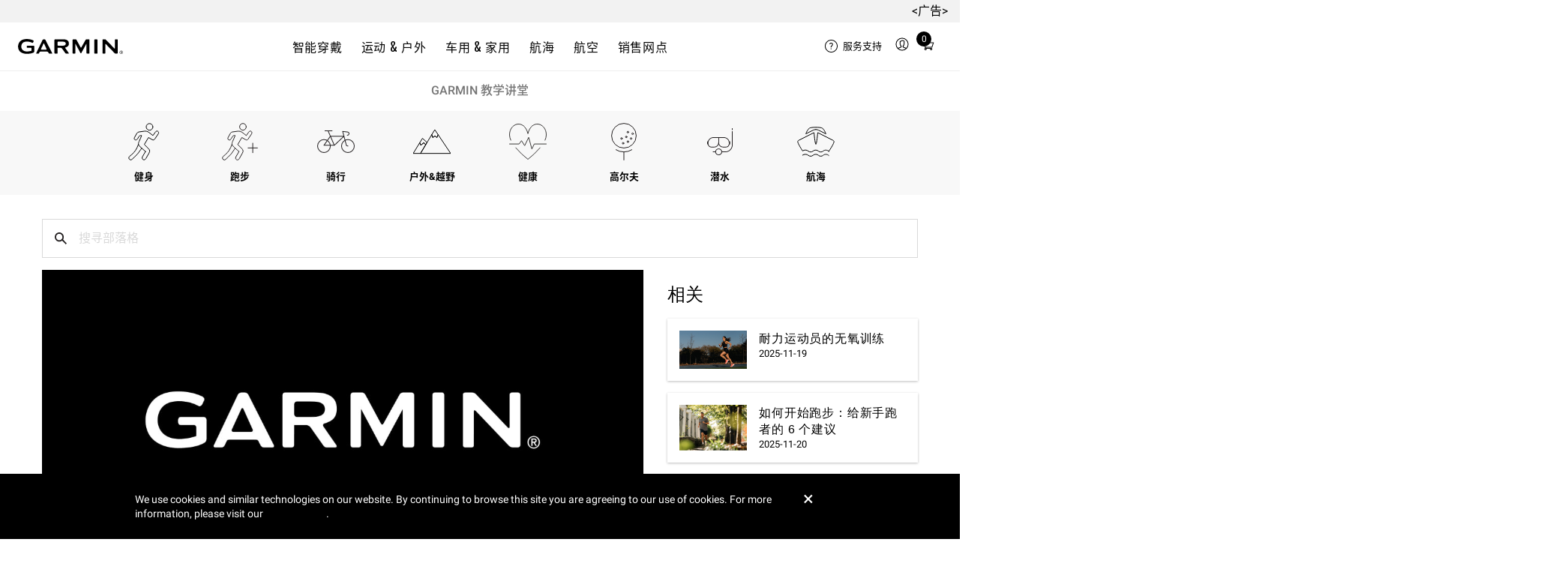

--- FILE ---
content_type: text/html; charset=UTF-8
request_url: https://blog.garmin.com.cn/running/forerunner-630-%E5%8B%BF%E6%89%B0%E6%A8%A1%E5%BC%8F/
body_size: 30418
content:
<!doctype html>
<html lang="zh-CN">
<head>
  <meta charset="UTF-8" />
  <link rel="profile" href="https://gmpg.org/xfn/11" />
  <meta name='robots' content='index, follow, max-image-preview:large, max-snippet:-1, max-video-preview:-1' />

	<!-- This site is optimized with the Yoast SEO plugin v20.1 - https://yoast.com/wordpress/plugins/seo/ -->
	<title>Forerunner 630 勿扰模式 | Garmin 教学讲堂</title>
	<link rel="canonical" href="https://blog.garmin.com.cn/running/forerunner-630-勿扰模式/" />
	<meta property="og:locale" content="zh_CN" />
	<meta property="og:type" content="article" />
	<meta property="og:title" content="Forerunner 630 勿扰模式 | Garmin 教学讲堂" />
	<meta property="og:url" content="https://blog.garmin.com.cn/running/forerunner-630-勿扰模式/" />
	<meta property="og:site_name" content="Garmin 教学讲堂" />
	<meta property="article:published_time" content="2016-06-17T02:20:24+00:00" />
	<meta property="article:modified_time" content="2020-12-16T01:45:37+00:00" />
	<meta name="author" content="Garmin Girl" />
	<meta name="twitter:card" content="summary_large_image" />
	<meta name="twitter:label1" content="作者" />
	<meta name="twitter:data1" content="Garmin Girl" />
	<script type="application/ld+json" class="yoast-schema-graph">{"@context":"https://schema.org","@graph":[{"@type":"WebPage","@id":"https://blog.garmin.com.cn/running/forerunner-630-%e5%8b%bf%e6%89%b0%e6%a8%a1%e5%bc%8f/","url":"https://blog.garmin.com.cn/running/forerunner-630-%e5%8b%bf%e6%89%b0%e6%a8%a1%e5%bc%8f/","name":"Forerunner 630 勿扰模式 | Garmin 教学讲堂","isPartOf":{"@id":"https://blog.garmin.com.cn/#website"},"datePublished":"2016-06-17T02:20:24+00:00","dateModified":"2020-12-16T01:45:37+00:00","author":{"@id":"https://blog.garmin.com.cn/#/schema/person/fbd012dad46fd04496da075c0f2f9085"},"breadcrumb":{"@id":"https://blog.garmin.com.cn/running/forerunner-630-%e5%8b%bf%e6%89%b0%e6%a8%a1%e5%bc%8f/#breadcrumb"},"inLanguage":"zh-CN","potentialAction":[{"@type":"ReadAction","target":["https://blog.garmin.com.cn/running/forerunner-630-%e5%8b%bf%e6%89%b0%e6%a8%a1%e5%bc%8f/"]}]},{"@type":"BreadcrumbList","@id":"https://blog.garmin.com.cn/running/forerunner-630-%e5%8b%bf%e6%89%b0%e6%a8%a1%e5%bc%8f/#breadcrumb","itemListElement":[{"@type":"ListItem","position":1,"name":"首页","item":"https://blog.garmin.com.cn/"},{"@type":"ListItem","position":2,"name":"Forerunner 630 勿扰模式"}]},{"@type":"WebSite","@id":"https://blog.garmin.com.cn/#website","url":"https://blog.garmin.com.cn/","name":"Garmin 教学讲堂","description":"","potentialAction":[{"@type":"SearchAction","target":{"@type":"EntryPoint","urlTemplate":"https://blog.garmin.com.cn/?s={search_term_string}"},"query-input":"required name=search_term_string"}],"inLanguage":"zh-CN"},{"@type":"Person","@id":"https://blog.garmin.com.cn/#/schema/person/fbd012dad46fd04496da075c0f2f9085","name":"Garmin Girl","url":"https://blog.garmin.com.cn/author/c75f345c79bc893d/"}]}</script>
	<!-- / Yoast SEO plugin. -->


<link rel="alternate" type="application/rss+xml" title="Garmin 教学讲堂 &raquo; Feed" href="https://blog.garmin.com.cn/feed/" />
<link rel="alternate" type="application/rss+xml" title="Garmin 教学讲堂 &raquo; 评论Feed" href="https://blog.garmin.com.cn/comments/feed/" />
<script type="text/javascript">
window._wpemojiSettings = {"baseUrl":"https:\/\/s.w.org\/images\/core\/emoji\/14.0.0\/72x72\/","ext":".png","svgUrl":"https:\/\/s.w.org\/images\/core\/emoji\/14.0.0\/svg\/","svgExt":".svg","source":{"concatemoji":"https:\/\/blog.garmin.com.cn\/wp-includes\/js\/wp-emoji-release.min.js?ver=6b83a9ce6411c95aadffa942d07b142c"}};
/*! This file is auto-generated */
!function(e,a,t){var n,r,o,i=a.createElement("canvas"),p=i.getContext&&i.getContext("2d");function s(e,t){var a=String.fromCharCode,e=(p.clearRect(0,0,i.width,i.height),p.fillText(a.apply(this,e),0,0),i.toDataURL());return p.clearRect(0,0,i.width,i.height),p.fillText(a.apply(this,t),0,0),e===i.toDataURL()}function c(e){var t=a.createElement("script");t.src=e,t.defer=t.type="text/javascript",a.getElementsByTagName("head")[0].appendChild(t)}for(o=Array("flag","emoji"),t.supports={everything:!0,everythingExceptFlag:!0},r=0;r<o.length;r++)t.supports[o[r]]=function(e){if(p&&p.fillText)switch(p.textBaseline="top",p.font="600 32px Arial",e){case"flag":return s([127987,65039,8205,9895,65039],[127987,65039,8203,9895,65039])?!1:!s([55356,56826,55356,56819],[55356,56826,8203,55356,56819])&&!s([55356,57332,56128,56423,56128,56418,56128,56421,56128,56430,56128,56423,56128,56447],[55356,57332,8203,56128,56423,8203,56128,56418,8203,56128,56421,8203,56128,56430,8203,56128,56423,8203,56128,56447]);case"emoji":return!s([129777,127995,8205,129778,127999],[129777,127995,8203,129778,127999])}return!1}(o[r]),t.supports.everything=t.supports.everything&&t.supports[o[r]],"flag"!==o[r]&&(t.supports.everythingExceptFlag=t.supports.everythingExceptFlag&&t.supports[o[r]]);t.supports.everythingExceptFlag=t.supports.everythingExceptFlag&&!t.supports.flag,t.DOMReady=!1,t.readyCallback=function(){t.DOMReady=!0},t.supports.everything||(n=function(){t.readyCallback()},a.addEventListener?(a.addEventListener("DOMContentLoaded",n,!1),e.addEventListener("load",n,!1)):(e.attachEvent("onload",n),a.attachEvent("onreadystatechange",function(){"complete"===a.readyState&&t.readyCallback()})),(e=t.source||{}).concatemoji?c(e.concatemoji):e.wpemoji&&e.twemoji&&(c(e.twemoji),c(e.wpemoji)))}(window,document,window._wpemojiSettings);
</script>
<style type="text/css">
img.wp-smiley,
img.emoji {
	display: inline !important;
	border: none !important;
	box-shadow: none !important;
	height: 1em !important;
	width: 1em !important;
	margin: 0 0.07em !important;
	vertical-align: -0.1em !important;
	background: none !important;
	padding: 0 !important;
}
</style>
	<link rel='stylesheet' id='wp-block-library-css' href='https://blog.garmin.com.cn/wp-includes/css/dist/block-library/style.min.css?ver=6b83a9ce6411c95aadffa942d07b142c' type='text/css' media='all' />
<link rel='stylesheet' id='classic-theme-styles-css' href='https://blog.garmin.com.cn/wp-includes/css/classic-themes.min.css?ver=1' type='text/css' media='all' />
<style id='global-styles-inline-css' type='text/css'>
body{--wp--preset--color--black: #000000;--wp--preset--color--cyan-bluish-gray: #abb8c3;--wp--preset--color--white: #ffffff;--wp--preset--color--pale-pink: #f78da7;--wp--preset--color--vivid-red: #cf2e2e;--wp--preset--color--luminous-vivid-orange: #ff6900;--wp--preset--color--luminous-vivid-amber: #fcb900;--wp--preset--color--light-green-cyan: #7bdcb5;--wp--preset--color--vivid-green-cyan: #00d084;--wp--preset--color--pale-cyan-blue: #8ed1fc;--wp--preset--color--vivid-cyan-blue: #0693e3;--wp--preset--color--vivid-purple: #9b51e0;--wp--preset--gradient--vivid-cyan-blue-to-vivid-purple: linear-gradient(135deg,rgba(6,147,227,1) 0%,rgb(155,81,224) 100%);--wp--preset--gradient--light-green-cyan-to-vivid-green-cyan: linear-gradient(135deg,rgb(122,220,180) 0%,rgb(0,208,130) 100%);--wp--preset--gradient--luminous-vivid-amber-to-luminous-vivid-orange: linear-gradient(135deg,rgba(252,185,0,1) 0%,rgba(255,105,0,1) 100%);--wp--preset--gradient--luminous-vivid-orange-to-vivid-red: linear-gradient(135deg,rgba(255,105,0,1) 0%,rgb(207,46,46) 100%);--wp--preset--gradient--very-light-gray-to-cyan-bluish-gray: linear-gradient(135deg,rgb(238,238,238) 0%,rgb(169,184,195) 100%);--wp--preset--gradient--cool-to-warm-spectrum: linear-gradient(135deg,rgb(74,234,220) 0%,rgb(151,120,209) 20%,rgb(207,42,186) 40%,rgb(238,44,130) 60%,rgb(251,105,98) 80%,rgb(254,248,76) 100%);--wp--preset--gradient--blush-light-purple: linear-gradient(135deg,rgb(255,206,236) 0%,rgb(152,150,240) 100%);--wp--preset--gradient--blush-bordeaux: linear-gradient(135deg,rgb(254,205,165) 0%,rgb(254,45,45) 50%,rgb(107,0,62) 100%);--wp--preset--gradient--luminous-dusk: linear-gradient(135deg,rgb(255,203,112) 0%,rgb(199,81,192) 50%,rgb(65,88,208) 100%);--wp--preset--gradient--pale-ocean: linear-gradient(135deg,rgb(255,245,203) 0%,rgb(182,227,212) 50%,rgb(51,167,181) 100%);--wp--preset--gradient--electric-grass: linear-gradient(135deg,rgb(202,248,128) 0%,rgb(113,206,126) 100%);--wp--preset--gradient--midnight: linear-gradient(135deg,rgb(2,3,129) 0%,rgb(40,116,252) 100%);--wp--preset--duotone--dark-grayscale: url('#wp-duotone-dark-grayscale');--wp--preset--duotone--grayscale: url('#wp-duotone-grayscale');--wp--preset--duotone--purple-yellow: url('#wp-duotone-purple-yellow');--wp--preset--duotone--blue-red: url('#wp-duotone-blue-red');--wp--preset--duotone--midnight: url('#wp-duotone-midnight');--wp--preset--duotone--magenta-yellow: url('#wp-duotone-magenta-yellow');--wp--preset--duotone--purple-green: url('#wp-duotone-purple-green');--wp--preset--duotone--blue-orange: url('#wp-duotone-blue-orange');--wp--preset--font-size--small: 13px;--wp--preset--font-size--medium: 20px;--wp--preset--font-size--large: 36px;--wp--preset--font-size--x-large: 42px;--wp--preset--spacing--20: 0.44rem;--wp--preset--spacing--30: 0.67rem;--wp--preset--spacing--40: 1rem;--wp--preset--spacing--50: 1.5rem;--wp--preset--spacing--60: 2.25rem;--wp--preset--spacing--70: 3.38rem;--wp--preset--spacing--80: 5.06rem;}:where(.is-layout-flex){gap: 0.5em;}body .is-layout-flow > .alignleft{float: left;margin-inline-start: 0;margin-inline-end: 2em;}body .is-layout-flow > .alignright{float: right;margin-inline-start: 2em;margin-inline-end: 0;}body .is-layout-flow > .aligncenter{margin-left: auto !important;margin-right: auto !important;}body .is-layout-constrained > .alignleft{float: left;margin-inline-start: 0;margin-inline-end: 2em;}body .is-layout-constrained > .alignright{float: right;margin-inline-start: 2em;margin-inline-end: 0;}body .is-layout-constrained > .aligncenter{margin-left: auto !important;margin-right: auto !important;}body .is-layout-constrained > :where(:not(.alignleft):not(.alignright):not(.alignfull)){max-width: var(--wp--style--global--content-size);margin-left: auto !important;margin-right: auto !important;}body .is-layout-constrained > .alignwide{max-width: var(--wp--style--global--wide-size);}body .is-layout-flex{display: flex;}body .is-layout-flex{flex-wrap: wrap;align-items: center;}body .is-layout-flex > *{margin: 0;}:where(.wp-block-columns.is-layout-flex){gap: 2em;}.has-black-color{color: var(--wp--preset--color--black) !important;}.has-cyan-bluish-gray-color{color: var(--wp--preset--color--cyan-bluish-gray) !important;}.has-white-color{color: var(--wp--preset--color--white) !important;}.has-pale-pink-color{color: var(--wp--preset--color--pale-pink) !important;}.has-vivid-red-color{color: var(--wp--preset--color--vivid-red) !important;}.has-luminous-vivid-orange-color{color: var(--wp--preset--color--luminous-vivid-orange) !important;}.has-luminous-vivid-amber-color{color: var(--wp--preset--color--luminous-vivid-amber) !important;}.has-light-green-cyan-color{color: var(--wp--preset--color--light-green-cyan) !important;}.has-vivid-green-cyan-color{color: var(--wp--preset--color--vivid-green-cyan) !important;}.has-pale-cyan-blue-color{color: var(--wp--preset--color--pale-cyan-blue) !important;}.has-vivid-cyan-blue-color{color: var(--wp--preset--color--vivid-cyan-blue) !important;}.has-vivid-purple-color{color: var(--wp--preset--color--vivid-purple) !important;}.has-black-background-color{background-color: var(--wp--preset--color--black) !important;}.has-cyan-bluish-gray-background-color{background-color: var(--wp--preset--color--cyan-bluish-gray) !important;}.has-white-background-color{background-color: var(--wp--preset--color--white) !important;}.has-pale-pink-background-color{background-color: var(--wp--preset--color--pale-pink) !important;}.has-vivid-red-background-color{background-color: var(--wp--preset--color--vivid-red) !important;}.has-luminous-vivid-orange-background-color{background-color: var(--wp--preset--color--luminous-vivid-orange) !important;}.has-luminous-vivid-amber-background-color{background-color: var(--wp--preset--color--luminous-vivid-amber) !important;}.has-light-green-cyan-background-color{background-color: var(--wp--preset--color--light-green-cyan) !important;}.has-vivid-green-cyan-background-color{background-color: var(--wp--preset--color--vivid-green-cyan) !important;}.has-pale-cyan-blue-background-color{background-color: var(--wp--preset--color--pale-cyan-blue) !important;}.has-vivid-cyan-blue-background-color{background-color: var(--wp--preset--color--vivid-cyan-blue) !important;}.has-vivid-purple-background-color{background-color: var(--wp--preset--color--vivid-purple) !important;}.has-black-border-color{border-color: var(--wp--preset--color--black) !important;}.has-cyan-bluish-gray-border-color{border-color: var(--wp--preset--color--cyan-bluish-gray) !important;}.has-white-border-color{border-color: var(--wp--preset--color--white) !important;}.has-pale-pink-border-color{border-color: var(--wp--preset--color--pale-pink) !important;}.has-vivid-red-border-color{border-color: var(--wp--preset--color--vivid-red) !important;}.has-luminous-vivid-orange-border-color{border-color: var(--wp--preset--color--luminous-vivid-orange) !important;}.has-luminous-vivid-amber-border-color{border-color: var(--wp--preset--color--luminous-vivid-amber) !important;}.has-light-green-cyan-border-color{border-color: var(--wp--preset--color--light-green-cyan) !important;}.has-vivid-green-cyan-border-color{border-color: var(--wp--preset--color--vivid-green-cyan) !important;}.has-pale-cyan-blue-border-color{border-color: var(--wp--preset--color--pale-cyan-blue) !important;}.has-vivid-cyan-blue-border-color{border-color: var(--wp--preset--color--vivid-cyan-blue) !important;}.has-vivid-purple-border-color{border-color: var(--wp--preset--color--vivid-purple) !important;}.has-vivid-cyan-blue-to-vivid-purple-gradient-background{background: var(--wp--preset--gradient--vivid-cyan-blue-to-vivid-purple) !important;}.has-light-green-cyan-to-vivid-green-cyan-gradient-background{background: var(--wp--preset--gradient--light-green-cyan-to-vivid-green-cyan) !important;}.has-luminous-vivid-amber-to-luminous-vivid-orange-gradient-background{background: var(--wp--preset--gradient--luminous-vivid-amber-to-luminous-vivid-orange) !important;}.has-luminous-vivid-orange-to-vivid-red-gradient-background{background: var(--wp--preset--gradient--luminous-vivid-orange-to-vivid-red) !important;}.has-very-light-gray-to-cyan-bluish-gray-gradient-background{background: var(--wp--preset--gradient--very-light-gray-to-cyan-bluish-gray) !important;}.has-cool-to-warm-spectrum-gradient-background{background: var(--wp--preset--gradient--cool-to-warm-spectrum) !important;}.has-blush-light-purple-gradient-background{background: var(--wp--preset--gradient--blush-light-purple) !important;}.has-blush-bordeaux-gradient-background{background: var(--wp--preset--gradient--blush-bordeaux) !important;}.has-luminous-dusk-gradient-background{background: var(--wp--preset--gradient--luminous-dusk) !important;}.has-pale-ocean-gradient-background{background: var(--wp--preset--gradient--pale-ocean) !important;}.has-electric-grass-gradient-background{background: var(--wp--preset--gradient--electric-grass) !important;}.has-midnight-gradient-background{background: var(--wp--preset--gradient--midnight) !important;}.has-small-font-size{font-size: var(--wp--preset--font-size--small) !important;}.has-medium-font-size{font-size: var(--wp--preset--font-size--medium) !important;}.has-large-font-size{font-size: var(--wp--preset--font-size--large) !important;}.has-x-large-font-size{font-size: var(--wp--preset--font-size--x-large) !important;}
.wp-block-navigation a:where(:not(.wp-element-button)){color: inherit;}
:where(.wp-block-columns.is-layout-flex){gap: 2em;}
.wp-block-pullquote{font-size: 1.5em;line-height: 1.6;}
</style>
<link rel='stylesheet' id='garminvisual-css' href='https://blog.garmin.com.cn/wp-content/themes/garminvisual/assets/main_1.1.3.css' type='text/css' media='all' />
<script type='text/javascript' src='https://blog.garmin.com.cn/wp-content/themes/garminvisual/assets/bundle_1.1.3.js?ver=6b83a9ce6411c95aadffa942d07b142c' id='garminvisual-js'></script>
<link rel="EditURI" type="application/rsd+xml" title="RSD" href="https://blog.garmin.com.cn/xmlrpc.php?rsd" />
<link rel="wlwmanifest" type="application/wlwmanifest+xml" href="https://blog.garmin.com.cn/wp-includes/wlwmanifest.xml" />

<link rel='shortlink' href='https://blog.garmin.com.cn/?p=9024' />
<link rel="alternate" type="application/json+oembed" href="https://blog.garmin.com.cn/wp-json/oembed/1.0/embed?url=https%3A%2F%2Fblog.garmin.com.cn%2Frunning%2Fforerunner-630-%25e5%258b%25bf%25e6%2589%25b0%25e6%25a8%25a1%25e5%25bc%258f%2F" />
<link rel="alternate" type="text/xml+oembed" href="https://blog.garmin.com.cn/wp-json/oembed/1.0/embed?url=https%3A%2F%2Fblog.garmin.com.cn%2Frunning%2Fforerunner-630-%25e5%258b%25bf%25e6%2589%25b0%25e6%25a8%25a1%25e5%25bc%258f%2F&#038;format=xml" />
<link rel="preconnect" href="https://consent.trustarc.com/" crossorigin rel="external nofollow">
<link rel="preconnect" href="https://static.garmincdn.com/" crossorigin rel="external nofollow">
<link rel="preconnect" href="https://services.garmin.com/" crossorigin rel="external nofollow">
<link rel="preconnect" href="https://static.garmin.cn/" crossorigin rel="external nofollow">
<link rel="preconnect" href="https://fonts.garmin.com/" crossorigin rel="external nofollow">	
<link rel="preconnect" href="https://fonts.googleapis.com/" crossorigin rel="external nofollow">
	
  <meta name="viewport" content="width=device-width,initial-scale=1"><meta http-equiv="X-UA-Compatible" content="IE=edge"><link rel="stylesheet" type="text/css" href="https://fonts.garmin.com/static.garmin.com/fonts/roboto-standard/roboto-standard.css" media="screen"><link rel="stylesheet" type="text/css" href="https://fonts.garmin.com/static.garmin.com/fonts/noto-sans-simplified-chinese/noto-sans-simplified-chinese.css" media="screen"><link rel="stylesheet" type="text/css" href="https://fonts.garmin.com/static.garmin.com/fonts/oswald/oswald.css" media="screen"><link rel="apple-touch-icon" sizes="180x180" href="https://static.garmincdn.com/favicons/apple-touch-icon.png"><link rel="icon" type="image/png" sizes="32x32" href="https://static.garmincdn.com/favicons/favicon-32x32.png"><link rel="icon" type="image/png" sizes="16x16" href="https://static.garmincdn.com/favicons/favicon-16x16.png"><link rel="manifest" href="https://static.garmincdn.com/favicons/site.webmanifest"><link rel="mask-icon" href="https://static.garmincdn.com/favicons/safari-pinned-tab.svg" color="#5a757c"><meta name="msapplication-TileColor" content="#2d89ef"><link rel="preload" as="font" type="font/otf" crossorigin href="https://fonts.garmin.com/static.garmin.com/fonts/superscripts-oswald/Superscript-Oswald-Regular.otf"><link rel="preload" as="font" type="font/otf" crossorigin href="https://fonts.garmin.com/static.garmin.com/fonts/superscripts-oswald/Superscript-Oswald-InsideSup-Regular.otf"><link rel="stylesheet" type="text/css" href="https://fonts.garmin.com/static.garmin.com/fonts/superscripts-oswald/superscripts-insidesup-oswald.css" media="screen"><link rel="stylesheet" type="text/css" href="https://fonts.garmin.com/static.garmin.com/fonts/superscripts-oswald/superscripts-oswald.css" media="screen"><link rel="preload" as="font" type="font/otf" crossorigin href="https://fonts.garmin.com/static.garmin.com/fonts/superscripts-roboto/Superscript-Roboto-InsideSup-Regular.otf"><link rel="preload" as="font" type="font/otf" crossorigin href="https://fonts.garmin.com/static.garmin.com/fonts/superscripts-roboto/Superscript-Roboto-Regular.otf"><link rel="stylesheet" type="text/css" href="https://fonts.garmin.com/static.garmin.com/fonts/superscripts-roboto/superscripts-insidesup-roboto.css" media="screen"><link rel="stylesheet" type="text/css" href="https://fonts.garmin.com/static.garmin.com/fonts/superscripts-roboto/superscripts-roboto.css" media="screen"><script id="utag">(()=>{let a=e=>{"complete"===e.target.readyState&&t()},n=(r=200,o=1e3)=>new Promise((e,t)=>{let a=Date.now(),n=()=>{1===window?.utag?.handler?.iflag?e():Date.now()-a>=o?t(new Error("Timeout: Unable to validate that utag is ready")):setTimeout(n,r)};n()}),t=()=>{let e=document.getElementById("utag"),t=document.createElement("script");t.src=window?.WCS_ANALYTICS_OVERRIDES?.usePrimaryUtag?"https://tags.tiqcdn.com/utag/garmin/primary/prod/utag.js":"https://tags.tiqcdn.com/utag/garmin/main/prod/utag.js",t.type="text/javascript",t.async=!0,t.onload=()=>{n().then(()=>{window.dispatchEvent(new Event("utag-ready"))}).catch(e=>{console.warn(e)})},setTimeout(()=>{e.parentNode.insertBefore(t,e),document.removeEventListener("readystatechange",a)},500)};"complete"!==document.readyState?document.addEventListener("readystatechange",a,{passive:!0},!0):t()})()</script><link rel="preconnect" href="https://consent.trustarc.com/" crossorigin>	
<script> var _hmt = _hmt || []; (function() { var hm = document.createElement("script"); hm.src = "https://hm.baidu.com/hm.js?a50b82fc7650474469fdcc3e5c93f6b3"; var s = document.getElementsByTagName("script")[0]; s.parentNode.insertBefore(hm, s); var hm2 = document.createElement("script"); hm2.src = "https://hm.baidu.com/hm.js?65e0c2e7625b22d71a68c235eb713959"; var s2 = document.getElementsByTagName("script")[0]; s2.parentNode.insertBefore(hm2, s2); })();</script>
</head>
<body>
  <div id="consent_blackbar"></div><script type="text/javascript" defer="defer" src="https://consent.trustarc.com/notice?domain=none&c=teconsent&js=nj&noticeType=bb&text=true&gtm=1&pcookie" crossorigin=""></script><script>let getCookie=t=>(document.cookie?.split(";")||[]).find(e=>e.trim().startsWith(t)),hideConsent=()=>{document.getElementById("consent_blackbar").style.display="none",document.getElementById("teconsent-wrapper").style.display="none"},garminTrackableCookie=getCookie("GMN_TRACKABLE")?.split("=")?.[1];"0"===garminTrackableCookie&&document.addEventListener("DOMContentLoaded",hideConsent)</script><style>:root{--g-breakpoint-xs:480px;--g-breakpoint-sm:768px;--g-breakpoint-md:1024px;--g-breakpoint-lg:1200px;--g-breakpoint-xl:1350px;--g-breakpoint-xxl:1440px;--g-breakpoint-xxxl:1824px;--g-breakpoint-standard:768px}:root{--g-spacing-none:0;--g-spacing-xs:0.25rem;--g-spacing-sm:0.5rem;--g-spacing-md:1rem;--g-spacing-lg:1.5rem;--g-spacing-xl:2rem;--g-spacing-xxl:5rem}sup{font-family:Superscripts-InsideSup-Roboto,Roboto,"Noto Sans TC","Noto Sans SC","Noto Sans JP","Noto Sans KR",Prompt,sans-serif}h1 sup,h2 sup,h3 sup,h4 sup,h5 sup,h6 sup{font-family:Superscripts-InsideSup-Oswald,Oswald,"Roboto Condensed",Roboto,"Noto Sans TC","Noto Sans SC","Noto Sans JP","Noto Sans KR",Prompt,sans-serif}sup{font-size:max(52%,.4em);line-height:1;position:relative;top:0;vertical-align:super}h1 sup,h2 sup,h3 sup,h4 sup,h5 sup,h6 sup{font-size:max(41%,.4em)}h1 sup{top:-.35rem}h2 sup{top:-.275rem}h3 sup{top:-.2rem}h4 sup{top:-.15rem}h5 sup{top:-.1rem}body{-webkit-text-size-adjust:none;margin:0;padding:0}.gh__header *,.gh__header ul{margin:0;padding:0}.gh__header a{text-decoration:none;color:inherit}.items__menu__icon{display:flex;align-items:center}@media screen and (min-width:1024px){.items__menu__icon{display:none}}.items__menu__icon .minus{display:none}.gh__utility-bar{font-family:Superscripts-Roboto,Roboto,"Noto Sans TC","Noto Sans SC","Noto Sans JP","Noto Sans KR",Prompt,sans-serif;display:flex;justify-content:flex-end;align-items:center;width:calc(100% - 2rem);box-sizing:border-box;height:50px}@media screen and (min-width:1024px){.gh__utility-bar{position:relative;width:auto;min-width:170px;margin-inline-end:1rem;height:72px;flex-shrink:0}.gh__utility-bar>[class*=gh__utility-bar__]:last-child,.gh__utility-bar>[class*=gh__utility-bar__]:nth-last-child(2){position:static}.gh__utility-bar>[class*=gh__utility-bar__]:last-child>.gh__utility-bar__dd,.gh__utility-bar>[class*=gh__utility-bar__]:nth-last-child(2)>.gh__utility-bar__dd{inset-inline-end:0;transform:none}}@media screen and (min-width:1200px){.gh__utility-bar{height:64px;margin-inline-end:0;width:13.75rem}}.gh__utility-bar__dd{display:none;position:absolute;z-index:1;width:100vw;inset-inline-end:0;background:#fff;border:solid #eee;border-width:1px 0;text-align:start;top:50px}@media screen and (min-width:1024px){.gh__utility-bar__dd{display:block;visibility:hidden;-webkit-transition:visibility 0s;transition:visibility 0s}}.gh__utility-bar__dd a.gh__nav__categories__items__menu__link:active,.gh__utility-bar__dd a.gh__nav__categories__items__menu__link:hover,.gh__utility-bar__dd a.gh__nav__categories__items__menu__link:link,.gh__utility-bar__dd a.gh__nav__categories__items__menu__link:visited{color:#000;text-decoration:none}.gh__utility-bar__dd a.gh__nav__categories__items__menu__link:hover{text-decoration:underline}@media screen and (min-width:1024px){.gh__utility-bar__dd{top:72px;inset-inline-end:50%;transform:translateX(50%);min-width:9rem;padding:1rem 1.5rem;border-width:1px;width:auto}}@media screen and (min-width:1200px){.gh__utility-bar__dd{top:64px}}.gh__utility-bar__cart,.gh__utility-bar__search,.gh__utility-bar__sign-in,.gh__utility-bar__support{display:flex;align-items:center;cursor:pointer;height:100%}.gh__utility-bar__cart.js__utility-bar-item,.gh__utility-bar__search.js__utility-bar-item,.gh__utility-bar__sign-in.js__utility-bar-item,.gh__utility-bar__support.js__utility-bar-item{box-shadow:none;-webkit-transition:box-shadow 0s;transition:box-shadow 0s}.gh__utility-bar__cart.js__utility-bar-item--active,.gh__utility-bar__cart.js__utility-bar-item:hover,.gh__utility-bar__search.js__utility-bar-item--active,.gh__utility-bar__search.js__utility-bar-item:hover,.gh__utility-bar__sign-in.js__utility-bar-item--active,.gh__utility-bar__sign-in.js__utility-bar-item:hover,.gh__utility-bar__support.js__utility-bar-item--active,.gh__utility-bar__support.js__utility-bar-item:hover{box-shadow:0 -.2rem 0 #000 inset}.gh__utility-bar__cart.js__utility-bar-item--active .gh__utility-bar__dd,.gh__utility-bar__cart.js__utility-bar-item:hover .gh__utility-bar__dd,.gh__utility-bar__search.js__utility-bar-item--active .gh__utility-bar__dd,.gh__utility-bar__search.js__utility-bar-item:hover .gh__utility-bar__dd,.gh__utility-bar__sign-in.js__utility-bar-item--active .gh__utility-bar__dd,.gh__utility-bar__sign-in.js__utility-bar-item:hover .gh__utility-bar__dd,.gh__utility-bar__support.js__utility-bar-item--active .gh__utility-bar__dd,.gh__utility-bar__support.js__utility-bar-item:hover .gh__utility-bar__dd{display:block}@media screen and (min-width:1024px){.gh__utility-bar__cart.js__utility-bar-item--active,.gh__utility-bar__cart.js__utility-bar-item:hover,.gh__utility-bar__search.js__utility-bar-item--active,.gh__utility-bar__search.js__utility-bar-item:hover,.gh__utility-bar__sign-in.js__utility-bar-item--active,.gh__utility-bar__sign-in.js__utility-bar-item:hover,.gh__utility-bar__support.js__utility-bar-item--active,.gh__utility-bar__support.js__utility-bar-item:hover{transition-delay:.25s}.gh__utility-bar__cart.js__utility-bar-item--active .gh__utility-bar__dd,.gh__utility-bar__cart.js__utility-bar-item:hover .gh__utility-bar__dd,.gh__utility-bar__search.js__utility-bar-item--active .gh__utility-bar__dd,.gh__utility-bar__search.js__utility-bar-item:hover .gh__utility-bar__dd,.gh__utility-bar__sign-in.js__utility-bar-item--active .gh__utility-bar__dd,.gh__utility-bar__sign-in.js__utility-bar-item:hover .gh__utility-bar__dd,.gh__utility-bar__support.js__utility-bar-item--active .gh__utility-bar__dd,.gh__utility-bar__support.js__utility-bar-item:hover .gh__utility-bar__dd{visibility:visible;transition-delay:.25s}}.gh__utility-bar__sign-in{margin-inline-start:.25rem}@media screen and (min-width:1024px){.gh__utility-bar__sign-in{position:relative}}.gh__utility-bar__sign-in__icon{width:1.875rem;max-height:1.875rem}.gh__utility-bar__sign-in .gh__utility-bar__dd{line-height:2rem}@media screen and (min-width:1024px){.gh__utility-bar__sign-in .gh__utility-bar__dd{line-height:normal}}.gh__utility-bar__support{display:none}@media screen and (min-width:1024px){.gh__utility-bar__support{display:flex;align-items:center;position:relative;font-size:.8125rem;min-width:70px;margin-inline-end:.5rem}.gh__utility-bar__support__wrapper{display:flex;align-items:center;padding:.25rem 0}.gh__utility-bar__support__icon{width:1.125rem;max-height:1.125rem}}.gh__utility-bar__support .gh__utility-bar--text{margin-inline-start:.4rem}.gh__utility-bar__support .gh__utility-bar--text:hover{text-decoration:none}.gh__utility-bar__cart{margin:0 .25rem}.gh__utility-bar__cart-wrapper{position:relative;display:block}.gh__utility-bar__cart-wrapper__items-number{position:absolute;width:1.25rem;height:1.25rem;background:#000;color:#fff;display:inline-block;text-align:center;border-radius:100%;top:-2px;inset-inline-end:-4px;line-height:1.25rem;font-size:.75rem}.gh__utility-bar__cart__icon{width:1.875rem;max-height:1.875rem}.gh__utility-bar__cart .cart-live-reader{clip:rect(1px,1px,1px,1px);position:absolute;overflow:hidden;width:0}.gh__utility-bar__search{border:none;background:rgba(0,0,0,0);inset-inline-start:calc(1.5rem + 20px);cursor:pointer;position:absolute;top:0;height:calc(2.5rem + 11px)}@media screen and (min-width:1024px){.gh__utility-bar__search{inset-inline-start:0;margin-inline-start:.25rem;display:flex;align-items:center;position:relative;height:100%}}.gh__utility-bar__search__icon{width:1.875rem;max-height:1.875rem}.gh__utility-bar__login{font-family:Superscripts-Oswald,Oswald,"Roboto Condensed",Roboto,"Noto Sans TC","Noto Sans SC","Noto Sans JP","Noto Sans KR",Prompt,sans-serif;font-weight:400;letter-spacing:.05rem;letter-spacing:.04rem}.gh__hamburger{border:none;background:rgba(0,0,0,0);position:absolute;inset-inline-start:0;width:20px;height:11px;padding:1.25rem 0;padding-inline:1.25rem .25rem;top:0}.gh__hamburger:hover{cursor:pointer}.gh__hamburger__bottom,.gh__hamburger__top{position:absolute;background:#000;height:2px;width:20px;border-radius:20px;transform:rotate(0);transition:all ease .5s;transform-origin:center center}.gh__hamburger__bottom{transform:translateY(8px)}@media screen and (min-width:1024px){.gh__hamburger{display:none}}.gh__search{position:absolute;display:none;box-sizing:content-box;width:calc(100% - 2rem);top:50px;margin:1rem 0;inset-inline-start:1rem}@media screen and (min-width:1024px){.gh__search{justify-content:center;align-items:center;background:#fff;display:none;width:100%;height:100%;margin:0;top:0;inset-inline-start:0;z-index:1}}.gh__search__form{margin-bottom:0;width:100%}.gh__search__input{font-family:Superscripts-Roboto,Roboto,"Noto Sans TC","Noto Sans SC","Noto Sans JP","Noto Sans KR",Prompt,sans-serif;font-size:.8125rem;line-height:1.3rem;width:100%;border:2px solid #d8d8d8;padding:1rem 2.6rem;background:rgba(0,0,0,0);box-sizing:border-box}.gh__search__input::placeholder{color:#727272;opacity:1;font-size:.8125rem}.gh__search__input:focus{outline:0;border-color:#000}@media screen and (min-width:1024px){.gh__search__input{padding-block:.6rem;padding-inline:1.9rem 2rem;border:1px solid #d8d8d8}}.gh__search__input__icon{position:absolute;height:100%;inset-inline-start:10px;top:0;width:30px}@media screen and (min-width:1024px){.gh__search__input__icon{height:100%;inset-inline-start:3px}}.gh__search__close{display:none}.gh__search__close__icon{width:1rem;max-height:1rem}@media screen and (min-width:1024px){.gh__search__close{display:block;position:absolute;inset-inline-end:0;top:50%;transform:translateY(-50%);background:0 0;border:none;padding:.75rem .5rem;cursor:pointer}}.gh__search .hidden{display:none}.gh__nav__categories__items__menu__promo-card{display:none;border:.5px solid #d8d8d8;border-radius:3px;box-shadow:0 0 6px 0 #d8d8d8;flex-direction:column;margin-top:1rem;max-width:250px}@media screen and (min-width:1024px){.gh__nav__categories__items__menu__promo-card{display:flex}}.gh__nav__categories__items__menu__promo-card__heading{font-family:Superscripts-Oswald,Oswald,"Roboto Condensed",Roboto,"Noto Sans TC","Noto Sans SC","Noto Sans JP","Noto Sans KR",Prompt,sans-serif;font-weight:400;letter-spacing:.05rem;font-size:1.25rem}.gh__nav__categories__items__menu__promo-card__copy{font-family:Superscripts-Roboto,Roboto,"Noto Sans TC","Noto Sans SC","Noto Sans JP","Noto Sans KR",Prompt,sans-serif;font-size:.9rem}.gh__nav__categories__items__menu__promo-card__cta{padding:1rem 0;text-align:end;font-size:.9rem;font-weight:500;display:block}.gh__nav__categories__items__menu__promo-card__link{display:block;padding:.875rem 2rem;font-size:.8125rem;line-height:1.25}.gh__nav__categories__items__menu__promo-card__link:hover{text-decoration:underline}@media screen and (min-width:1024px){.gh__nav__categories__items__menu__promo-card__link{display:none}}.gh__nav__categories__items__menu__promo-card__footnote{font-size:.6875rem;margin:1rem 0 1.5rem;line-height:1.5}.gh__nav__categories__items__menu__promo-card__footnote.left{text-align:start}.gh__nav__categories__items__menu__promo-card__image{object-fit:cover}@media screen and (-ms-high-contrast:active),(-ms-high-contrast:none){.gh__nav__categories__items__menu__promo-card__image{max-height:100%}}.gh__nav__categories__items__menu__promo-card a,.gh__nav__categories__items__menu__promo-card a:active,.gh__nav__categories__items__menu__promo-card a:focus,.gh__nav__categories__items__menu__promo-card a:hover,.gh__nav__categories__items__menu__promo-card a:link,.gh__nav__categories__items__menu__promo-card a:visited{color:#000}.gh__nav__categories__items__menu__promo-card .grouping{padding:0 1rem}.gh__nav__categories__items__menu__promo-card .horizontal{display:flex;flex-direction:row;text-align:start}.gh__nav__categories__items__menu__promo-card .horizontal .gh__nav__categories__items__menu__promo-card__image{width:40%}.gh__nav__categories__items__menu__promo-card .horizontal .gh__nav__categories__items__menu__promo-card__heading{padding:.5rem 0}.gh__nav__categories__items__menu__promo-card .vertical{text-align:center}.gh__nav__categories__items__menu__promo-card .vertical .gh__nav__categories__items__menu__promo-card__image{width:100%}.gh__nav__categories__items__menu__promo-card .vertical .gh__nav__categories__items__menu__promo-card__heading{padding:1rem 0 .875rem 0}.gh__header__nav__ie-banner{font-family:Superscripts-Roboto,Roboto,"Noto Sans TC","Noto Sans SC","Noto Sans JP","Noto Sans KR",Prompt,sans-serif;background:#ff9b00;text-align:center;padding:.5rem 2rem;position:relative;order:1;display:none}.gh__header__nav__ie-banner--visible{display:block}.gh__header__nav__ie-banner__close{display:block;position:absolute;inset-inline-end:0;top:50%;transform:translateY(-50%);background:0 0;border:none;padding:.75rem .5rem;cursor:pointer}.gh__header__nav__ie-banner__close__icon{width:1rem;max-height:1rem}.gh__header__nav__ie-banner .gh__header__nav__ie-banner__link{text-decoration:underline}#teconsent{background-color:#000;text-align:start;width:100%}#teconsent a{font-family:Superscripts-Roboto,Roboto,"Noto Sans TC","Noto Sans SC","Noto Sans JP","Noto Sans KR",Prompt,sans-serif;display:block;padding:0 1.5rem 1rem;color:#fff;text-decoration:underline}#consent_blackbar{position:fixed;z-index:100000;width:100%;bottom:0;background-color:#000;border-top:solid 1px #fff;margin:0 auto}#truste-consent-track{display:flex;justify-content:center}#truste-consent-track #top{background-color:#000}#truste-consent-track #top #truste-consent-text .trustarc-bannerHeader{color:#fff}#truste-consent-content{display:flex;align-items:center;justify-content:center;flex-wrap:wrap;width:100%}@media(max-width:1024px){#truste-consent-content{flex-direction:column;flex-wrap:nowrap}}#truste-consent-text{font-family:Superscripts-Roboto,Roboto,"Noto Sans TC","Noto Sans SC","Noto Sans JP","Noto Sans KR",Prompt,sans-serif;margin:1rem;color:#fff}#truste-consent-buttons{display:flex;flex-direction:row;margin:.5rem}@media(max-width:1024px){#truste-consent-buttons{justify-content:center;flex-direction:column;width:90%}}#truste-consent-button#truste-consent-button,#truste-consent-required#truste-consent-required,#truste-show-consent#truste-show-consent{font-family:Superscripts-Roboto,Roboto,"Noto Sans TC","Noto Sans SC","Noto Sans JP","Noto Sans KR",Prompt,sans-serif;color:#fff;background-color:inherit;cursor:pointer;padding:.5rem;margin:.5rem;background:rgba(0,0,0,0);border-radius:0;border-color:#333;border-top-color:#727272;border-inline-start-color:#727272}.truste-pp-text.truste-pp-text{font-family:Superscripts-Roboto,Roboto,"Noto Sans TC","Noto Sans SC","Noto Sans JP","Noto Sans KR",Prompt,sans-serif;display:flex;align-items:center;color:#fff;margin:1rem;font-size:16px}@media(max-width:1024px){.truste-pp-text.truste-pp-text{justify-content:center}}.gh__header{position:relative;z-index:99999;background:#fff;color:#000}.gh__header .china-ad{background:#f2f2f2;display:block;padding:.25rem 1rem;text-align:end}.gh__header__nav{position:relative;display:flex;flex-direction:column}.gh__header__nav--active .gh__nav{display:block}.gh__header__nav--active .gh__search{display:block}@media screen and (min-width:1024px){.gh__header__nav--active .gh__search{display:none}}.gh__header__nav--active .gh__utility-bar.has-search-ref{margin-bottom:88px}@media screen and (min-width:1024px){.gh__header__nav--active .gh__utility-bar.has-search-ref{margin-bottom:0}}.gh__header__nav--active .gh__hamburger__top{transform:rotate(-45deg) translate(-2px,2px)}.gh__header__nav--active .gh__hamburger__bottom{transform:rotate(45deg) translate(2px,2px)}.gh__header__nav.gh__search--active .gh__search{display:block}@media screen and (min-width:1024px){.gh__header__nav.gh__search--active .gh__search{display:none}}.gh__header__nav.gh__search--active .gh__utility-bar.has-search-ref{margin-bottom:88px}@media screen and (min-width:1024px){.gh__header__nav.gh__search--active .gh__utility-bar.has-search-ref{margin-bottom:0}}@media screen and (min-width:1024px){.gh__header__nav .gh__search.gh__search--active{display:flex}}.gh__header__nav__content{position:relative;display:flex;align-items:center;flex-direction:column;justify-content:center;background:#fff;order:2}@media screen and (min-width:1024px){.gh__header__nav__content{flex-direction:column-reverse;align-items:flex-end;justify-content:flex-end}}@media screen and (min-width:1200px){.gh__header__nav__content{box-shadow:0 1px 0 #eee;flex-direction:row;justify-content:space-between;align-items:center;padding:0 1.5rem}}.gh__header__nav__skip{font-family:Superscripts-Roboto,Roboto,"Noto Sans TC","Noto Sans SC","Noto Sans JP","Noto Sans KR",Prompt,sans-serif;position:absolute;top:-400px;inset-inline-start:2rem;z-index:99;background:#000;color:#fff;text-decoration:none;font-size:.8rem;padding:.25rem .5rem;transition:top .25s ease}.gh__header__nav__skip,.gh__header__nav__skip:active,.gh__header__nav__skip:hover,.gh__header__nav__skip:visited{color:#fff!important;text-decoration:none}.gh__header__nav__skip:focus{top:0}.gh__header__nav__takeover{font-family:Superscripts-Roboto,Roboto,"Noto Sans TC","Noto Sans SC","Noto Sans JP","Noto Sans KR",Prompt,sans-serif;background:#000;color:#fff;text-align:center;padding:.5rem 2rem;display:block;font-size:.8rem;letter-spacing:.02rem;width:100%;box-shadow:0 1px 0 #000;box-sizing:border-box;order:3}.gh__header__nav__takeover__link,.gh__header__nav__takeover__link:active,.gh__header__nav__takeover__link:hover,.gh__header__nav__takeover__link:visited{color:#fff;text-decoration:none}.gh__header__nav__takeover a:active,.gh__header__nav__takeover a:hover,.gh__header__nav__takeover a:link,.gh__header__nav__takeover a:visited{color:#fff!important}@media screen and (min-width:1200px){.gh__logo-container{width:13.75rem}}.gh__logo-container__logo{width:130px;position:absolute;left:50%;transform:translateX(-50%);padding:1rem 0;top:0;box-sizing:border-box;display:flex;align-items:center}.gh__logo-container__logo__svg{width:100%;max-height:18px}@media screen and (min-width:1024px){.gh__logo-container__logo__svg{max-height:28px}}@media screen and (min-width:1024px){.gh__logo-container__logo{width:140px;min-width:130px;height:72px}}@media screen and (min-width:1200px){.gh__logo-container__logo{margin-inline-end:1rem;position:static;transform:none;height:64px}}.gh__logo-container__logo__aerodata{min-width:200px}.gh__logo-container__logo__aerodata__svg{width:100%;max-height:20px}@media screen and (min-width:1024px){.gh__logo-container__logo__aerodata__svg{max-height:35px}}.gh__nav{font-family:Superscripts-Oswald,Oswald,"Roboto Condensed",Roboto,"Noto Sans TC","Noto Sans SC","Noto Sans JP","Noto Sans KR",Prompt,sans-serif;font-weight:400;letter-spacing:.05rem;background:#fff;position:absolute;top:100%;display:none;width:100%;padding-bottom:2rem}@media screen and (min-width:1024px){.gh__nav{position:static;padding:0;display:block;border-top:1px solid #d8d8d8}}@media screen and (min-width:1200px){.gh__nav{width:auto;border-width:0}}.gh__nav__categories{display:flex;flex-direction:column;align-items:center;overflow:visible;list-style-type:none}@media screen and (min-width:1024px){.gh__nav__categories{flex-direction:row;justify-content:center;height:40px;min-height:0}}@media screen and (min-width:1200px){.gh__nav__categories{height:64px}}.gh__nav__categories__items{text-transform:uppercase;width:100%;line-height:2rem}@media screen and (min-width:1024px){.gh__nav__categories__items{display:flex;width:auto;height:100%;line-height:normal;align-items:center}}.gh__nav__categories__items.js__mega-menu-item--active .gh__nav__categories__items__menu{display:flex;position:absolute;inset-inline-start:0;background:#fff;padding:0 0 2rem}.gh__nav__categories__items--active.support .gh__nav__categories__items__menu__subcategories{display:block}.gh__nav__categories__items--active:first-child .gh__nav__categories__items__link{border-color:#000}.gh__nav__categories__items--active:not(:first-child) .gh__nav__categories__items__link{border-top:1px solid #000}@media screen and (min-width:1024px){.gh__nav__categories__items--active:not(:first-child) .gh__nav__categories__items__link{border:none}}.gh__nav__categories__items--active .gh__nav__categories__items__link .items__menu__icon .minus{display:block}.gh__nav__categories__items--active .gh__nav__categories__items__link .items__menu__icon .plus{display:none}.gh__nav__categories__items--active .gh__nav__categories__items__menu{display:block}@media screen and (min-width:1024px){.gh__nav__categories__items--active .gh__nav__categories__items__menu{display:flex}}@media screen and (min-width:1024px){.gh__nav__categories__items.support{display:none}}.gh__nav__categories__items.support .gh__nav__categories__items__link,.gh__nav__categories__items.support .gh__nav__categories__items__menu__link{margin-bottom:.75rem}@media screen and (min-width:1024px){.gh__nav__categories__items.js__mega-menu-item--active,.gh__nav__categories__items:hover{box-shadow:0 -.2rem 0 #000 inset;background:0 0;color:#000;transition-delay:.25s}.gh__nav__categories__items.js__mega-menu-item--active .gh__nav__categories__items__menu,.gh__nav__categories__items:hover .gh__nav__categories__items__menu{visibility:visible;transition-delay:.25s}}.gh__nav__categories__items__link,.gh__nav__categories__items__menu__heading{display:flex;justify-content:space-between}.gh__nav__categories__items__link{font-size:1rem;letter-spacing:.04rem;padding:1rem 0;margin:0 1rem;border-bottom:1px solid #d8d8d8;align-items:center}@media screen and (min-width:1024px){.gh__nav__categories__items__link{height:100%;padding:0 .8rem;margin:0;border:none;justify-content:center;text-align:center;cursor:pointer}}.gh__nav__categories__items__menu{display:none;text-transform:none;letter-spacing:.04rem;border-bottom:1px solid #000;margin:0 1rem}@media screen and (min-width:1024px){.gh__nav__categories__items__menu{display:flex;position:absolute;inset-inline-start:0;background:#fff;top:113px;width:100%;justify-content:center;margin:0;padding:0 0 2rem;border:solid #d8d8d8;border-width:1px 0;box-shadow:none;visibility:hidden;-webkit-transition:box-shadow 0s,visibility 0s;transition:box-shadow 0s,visibility 0s}}@media screen and (min-width:1200px){.gh__nav__categories__items__menu{top:64px}}.gh__nav__categories__items__menu__column{font-family:Superscripts-Roboto,Roboto,"Noto Sans TC","Noto Sans SC","Noto Sans JP","Noto Sans KR",Prompt,sans-serif}@media screen and (min-width:1024px){.gh__nav__categories__items__menu__column{padding:0 2rem;max-width:25%}}@media screen and (min-width:1200px){.gh__nav__categories__items__menu__column{padding:0 3rem}}.gh__nav__categories__items__menu__heading{font-family:Superscripts-Oswald,Oswald,"Roboto Condensed",Roboto,"Noto Sans TC","Noto Sans SC","Noto Sans JP","Noto Sans KR",Prompt,sans-serif;font-weight:400;letter-spacing:.05rem;font-size:1rem;text-transform:uppercase;padding-block:1rem;padding-inline:1rem 0;border-bottom:1px solid #d8d8d8;cursor:pointer}@media screen and (min-width:1024px){.gh__nav__categories__items__menu__heading{border-bottom:1px solid #d8d8d8;padding:2rem 0 .875rem;cursor:auto;margin-bottom:1rem;min-height:1.25rem}}.gh__nav__categories__items__menu__heading.no-heading{display:none}@media screen and (min-width:1024px){.gh__nav__categories__items__menu__heading.no-heading{display:block;border-bottom:none}}.gh__nav__categories__items__menu__heading--active{margin-bottom:.75rem}@media screen and (min-width:1024px){.gh__nav__categories__items__menu__heading--active{margin-bottom:1rem}}.gh__nav__categories__items__menu__heading--active .items__menu__icon .minus{display:block}.gh__nav__categories__items__menu__heading--active .items__menu__icon .plus{display:none}.gh__nav__categories__items__menu__heading.empty{display:none}@media screen and (min-width:1024px){.gh__nav__categories__items__menu__heading.empty{display:block}.gh__nav__categories__items__menu__heading.empty::after{content:"​"}}.gh__nav__categories__items__menu__subcategories{display:none}@media screen and (min-width:1024px){.gh__nav__categories__items__menu__subcategories{display:block}}.gh__nav__categories__items__menu__subcategories--active{display:block}.gh__nav__categories__items__menu__subcategories a.gh__nav__categories__items__menu__link{color:#000;text-decoration:none}.gh__nav__categories__items__menu__subcategories a.gh__nav__categories__items__menu__link:hover{text-decoration:underline}.gh__nav__categories__items__menu__link{display:block;padding:.875rem 2rem;font-size:.8125rem;line-height:1.25}.gh__nav__categories__items__menu__link:hover{text-decoration:underline}@media screen and (min-width:1024px){.gh__nav__categories__items__menu__link{padding:.5rem 0}}</style><header class="gh__header zh-CN" aria-label="Site Navigation"><span class="china-ad"><广告></广告></span><div class="gh__header__nav" id="js__gh__header"><div class="gh__header__nav__content"><a href="#js__support__dropdown" class="gh__header__nav__skip" id="js__skip-link">跳过导航链接</a><div class="gh__logo-container"><a class="gh__logo-container__logo" href="https://www.garmin.com.cn" aria-label="Navigate to Garmin.com"><svg class="gh__logo-container__logo__svg" viewBox="0 0 786 113" xmlns="http://www.w3.org/2000/svg" fill-rule="evenodd" clip-rule="evenodd" stroke-linejoin="round" stroke-miterlimit="1.414"><title></title><path d="M205.355 7.125c-1.31-2.63-4.78-4.77-7.72-4.77h-5.98c-2.93 0-6.37 2.17-7.64 4.82l-47.39 99c-1.32 2.62.11 4.49 3.05 4.49h10.95c4.32 0 6.3-1.96 7.47-4.37 1.18-2.41 3.78-7.65 4.28-8.71.67-1.45 2.76-2.33 5.69-2.33l50.99.03c2.94.01 4.83.56 5.7 2.3.57 1.13 3.17 5.84 4.45 8.41 1.29 2.57 3.46 4.68 7.67 4.68h15.89c2.94 0 4.22-2.23 3.17-4.3-1.04-2.09-50.58-99.25-50.58-99.25zm-29.94 72.83c-2.94 0-4.32-2.19-3.08-4.84l18.67-40c1.24-2.66 3.25-2.65 4.46.02l18.18 40c1.21 2.67-.2 4.85-3.13 4.85l-35.1-.03zm396.11-72.07v98.22c0 2.7 2.4 4.56 5.34 4.56h12.95c2.94 0 5.34-1.87 5.34-4.81V7.695c0-2.94-1.9-5.34-4.83-5.34h-13.46c-2.93-.01-5.34 1.8-5.34 5.53zm-217 61.52c-1.69-2.4-.76-5.06 2.05-5.9 0 0 11.19-3.35 16.55-8.15 5.36-4.82 8.05-11.77 8.05-20.83 0-5.93-1.04-10.91-3.1-14.96-2.06-4.04-5.02-7.35-8.87-9.88-3.85-2.54-8.45-4.41-13.82-5.58-5.37-1.16-12.62-1.5-12.62-1.5-2.94-.13-7.74-.24-10.67-.24h-53.78c-2.93 0-5.34 2.4-5.34 5.34v98.16c0 2.94 2.4 4.81 5.34 4.81h12.73c2.94 0 5.34-1.87 5.34-4.81 0 0 .01-39.04.03-39.04.02 0 .04-.02.04-.05 0-.03 24.12-.06 24.12-.06 2.93 0 6.72 1.96 8.42 4.37l25.04 35.26c2.33 3.12 4.54 4.34 7.48 4.34h16.63c2.94 0 3.4-2.77 2.38-4.21-1-1.45-26-37.07-26-37.07zm-10.13-19.94c-3.3.76-7.01.91-7.01.91-2.93.13-7.73.23-10.67.23h-24.93c-2.94 0-5.34-2.4-5.34-5.34v-19.89c0-2.94 2.4-5.34 5.34-5.34h24.93c2.94 0 7.74.11 10.67.23 0 0 3.71.15 7.01.91s5.91 1.82 7.82 3.19c1.92 1.38 3.29 3 4.12 4.85.82 1.86 1.23 3.88 1.23 6.09 0 2.2-.42 4.23-1.23 6.09-.83 1.86-2.2 3.48-4.12 4.85-1.91 1.4-4.52 2.47-7.82 3.22zm386.13-47.12c-2.94 0-5.31 1.94-5.31 4.76l.03 62.79c0 2.94-1.66 3.61-3.7 1.5l-62.87-65.21c-2.04-2.11-5.03-3.84-9.05-3.84h-11.82c-3.72 0-5.35 1.98-5.35 3.99v100.4c0 2 1.91 3.91 4.85 3.91h11.84c2.93 0 4.99-1.6 4.99-4.3 0-1.36.06-66.15.06-66.15 0-2.94 1.66-3.61 3.69-1.49l65.55 68.15c2.08 2.08 4.61 3.78 9.11 3.78h8.9c2.94 0 5.34-2.4 5.34-5.34V7.655c0-2.94-2.4-5.34-5.34-5.34h-10.92v.03zm-256.33 61.23c-1.43 2.57-3.77 2.56-5.18-.01l-30.73-56.43c-1.31-2.62-3.98-4.77-7.72-4.77h-16.67c-2.94 0-5.34 2.4-5.34 5.34v98.04c0 2.93 1.93 4.94 5.34 4.94h10.36c2.94 0 5.06-1.85 5.06-4.69 0-1.36.04-71.3.15-71.3.11 0 38.36 71.28 38.36 71.28 1.38 2.59 4.78 2.6 6.2.02 0 0 38.56-71.1 38.67-71.1.12 0 .08 69.06.08 71.1 0 2.83 2.27 4.69 5.21 4.69h11.93c2.94 0 5.34-1.46 5.34-5.34V7.705c0-2.94-2.4-5.34-5.34-5.34h-15.98c-4.08 0-6.53 2.08-7.99 4.63l-31.75 56.58zM.385 56.405c0 52.89 54.1 55.57 64.95 55.57 35.9 0 51.07-9.7 51.7-10.12 2.25-1.27 4.98-3.83 4.98-8.63v-36.5c0-3.36-2.74-6.1-6.1-6.1h-45.1c-3.37 0-5.58 2.74-5.58 6.1v3.78c0 3.37 2.21 6.12 5.58 6.12h26.09c2.52 0 4.56 2.05 4.56 4.56 0 0-.03 16-.03 17.02-5.15 2.11-28.63 8.96-47.49 4.46-27.36-6.54-29.49-29.12-29.49-35.88 0-5.67 1.7-34.1 35.3-36.98 27.2-2.33 45.11 8.65 45.29 8.76 3.2 1.66 6.51.48 8.29-2.91.01-.03 3.39-6.88 3.39-6.88 1.41-2.82.94-5.74-2.51-8.07-.23-.13-19.3-10.47-48.88-10.47C2.205.245.385 50.665.385 56.405zm772.87 31.72c6.81 0 12.35 5.54 12.35 12.35s-5.54 12.35-12.35 12.35-12.36-5.54-12.36-12.35c0-6.8 5.55-12.35 12.36-12.35zm.03 22.86c5.68 0 9.96-4.58 9.96-10.5s-4.28-10.51-9.96-10.51c-5.75 0-10.03 4.59-10.03 10.51s4.28 10.5 10.03 10.5zm-4.75-17.76h5.54c3.32 0 4.96 1.34 4.96 4.07 0 2.33-1.47 4.01-3.73 4.01l4.11 6.4h-2.5l-4.04-6.4h-1.98v6.4h-2.36v-14.48zm2.36 6.23h2.81c1.81 0 2.98-.37 2.98-2.26 0-1.65-1.47-2.12-2.98-2.12h-2.81v4.38z" fill-rule="nonzero"/></svg></a></div><button id="js__hamburger" class="gh__hamburger" aria-label="切换菜单"><div class="gh__hamburger__top"></div><div class="gh__hamburger__bottom"></div></button><nav class="gh__nav zh-CN" role="navigation" id="js__gh__nav" title="Global Header Navigation"><ul class="gh__nav__categories" aria-expanded="false"><li class="gh__nav__categories__items js__mega-menu-item zh-CN" data-gatext="Wearables"><span class="gh__nav__categories__items__link" tabindex="0">智能穿戴 <span class="items__menu__icon"><svg class="plus" xmlns="http://www.w3.org/2000/svg" xmlns:xlink="http://www.w3.org/1999/xlink" width="14px" viewBox="0 0 12 12" version="1.1"><g stroke="none" stroke-width="1" fill="none" fill-rule="evenodd"><g transform="translate(-347.000000, -136.000000)" fill="#000000"><polygon points="352.142857 136 352.142857 141.142857 347 141.142857 347 142.857143 352.142857 142.857143 352.142857 148 353.857143 148 353.857143 142.857143 359 142.857143 359 141.142857 353.857143 141.142857 353.857143 136"/></g></g></svg> <svg class="minus" xmlns="http://www.w3.org/2000/svg" viewBox="0 0 455 31" width="15px"><style>tspan{white-space:pre}.shp0{fill:#000}</style><path class="shp0" d="M0 0.5L455 0.5L455 30.5L0 30.5L0 0.5Z"/></svg></span></span><div class="gh__nav__categories__items__menu"><div class="gh__nav__categories__items__menu__column"><span data-gatext="产品" class="gh__nav__categories__items__menu__heading zh-CN">产品 <span class="items__menu__icon"><svg class="plus" xmlns="http://www.w3.org/2000/svg" xmlns:xlink="http://www.w3.org/1999/xlink" width="14px" viewBox="0 0 12 12" version="1.1"><g stroke="none" stroke-width="1" fill="none" fill-rule="evenodd"><g transform="translate(-347.000000, -136.000000)" fill="#000000"><polygon points="352.142857 136 352.142857 141.142857 347 141.142857 347 142.857143 352.142857 142.857143 352.142857 148 353.857143 148 353.857143 142.857143 359 142.857143 359 141.142857 353.857143 141.142857 353.857143 136"/></g></g></svg> <svg class="minus" xmlns="http://www.w3.org/2000/svg" viewBox="0 0 455 31" width="15px"><style>tspan{white-space:pre}.shp0{fill:#000}</style><path class="shp0" d="M0 0.5L455 0.5L455 30.5L0 30.5L0 0.5Z"/></svg></span></span><div class="gh__nav__categories__items__menu__subcategories"><a class="gh__nav__categories__items__menu__link" href="https://www.garmin.com.cn/products/wearables/?cat&#x3D;smart_watches" data-gatext="Global Navigation - All Wearables &amp; Smartwatches">所有智能穿戴设备</a> <a class="gh__nav__categories__items__menu__link" href="https://www.garmin.com.cn/products/wearables/?cat&#x3D;watches" data-gatext="ASIA Navigation - Wearables - Outdoor Watches">户外手表</a> <a class="gh__nav__categories__items__menu__link" href="https://www.garmin.com.cn/products/wearables/?cat&#x3D;running" data-gatext="ASIA Navigation - Wearables - Running">跑步手表</a> <a class="gh__nav__categories__items__menu__link" href="https://www.garmin.com.cn/products/wearables/?cat&#x3D;trail-running" data-gatext="ASIA Navigation -  Trail Running">越野跑手表</a> <a class="gh__nav__categories__items__menu__link" href="https://www.garmin.com.cn/products/wearables/?cat&#x3D;indoor-training" data-gatext="ASIA Navigation - Indoor Training">室内健身手表</a> <a class="gh__nav__categories__items__menu__link" href="https://www.garmin.com.cn/products/wearables/?cat&#x3D;swimming" data-gatext="ASIA Navigation - Wearables - Swimming">游泳表</a> <a class="gh__nav__categories__items__menu__link" href="https://www.garmin.com.cn/products/wearables/?cat&#x3D;multisports" data-gatext="ASIA Navigation - Wearables - Multisport">复合运动 &amp; 铁三手表</a> <a class="gh__nav__categories__items__menu__link" href="https://www.garmin.com.cn/products/wearables/?cat&#x3D;golf" data-gatext="ASIA Navigation - Wearables - Golf">高尔夫手表</a> <a class="gh__nav__categories__items__menu__link" href="https://www.garmin.com.cn/products/wearables/?cat&#x3D;diving" data-gatext="ASIA Navigation - Wearables - Diving">潜水表</a> <a class="gh__nav__categories__items__menu__link" href="https://www.garmin.com.cn/products/wearables/?cat&#x3D;smart_bracelet" data-gatext="ASIA Navigation - Wearables - Fitness Tracking">健康手表</a> <a class="gh__nav__categories__items__menu__link" href="https://www.garmin.com.cn/products/wearables/?cat&#x3D;ecg" data-gatext="ASIA Navigation - Wearables - Garmin ECG App">移动心电图房颤提示软件</a> <a class="gh__nav__categories__items__menu__link" href="https://www.garmin.com.cn/products/wearables/?cat&#x3D;women-wearables" data-gatext="Watches for Women">女性手表</a> <a class="gh__nav__categories__items__menu__link" href="https://www.garmin.com.cn/products/wearables/?cat&#x3D;fashion-smartwatches" data-gatext="Fashion Smartwatches">指针 &amp; 时尚手表</a> <a class="gh__nav__categories__items__menu__link" href="https://www.garmin.com.cn/products/wearables/?cat&#x3D;kids" data-gatext="ASIA Navigation - Wearables - Kids Wearables">儿童手表</a> <a class="gh__nav__categories__items__menu__link" href="https://www.garmin.com.cn/products/wearables/?cat&#x3D;music" data-gatext="ASIA Navigation - Wearables - Music">音乐手表</a> <a class="gh__nav__categories__items__menu__link" href="https://www.garmin.com.cn/products/wearables/?cat&#x3D;alipay" data-gatext="ASIA Navigation - Alipay - Wearables (CN Only)">支付宝离线支付手表</a> <a class="gh__nav__categories__items__menu__link" href="https://www.garmin.com.cn/products/wearables/?cat&#x3D;marine_smartwatches" data-gatext="ASIA Navigation - Marine Watches">航海表</a> <a class="gh__nav__categories__items__menu__link" href="https://www.garmin.com.cn/products/wearables/?cat&#x3D;aviation" data-gatext="ASIA Navigation - Wearables - Aviation Watches">航空表</a> <a class="gh__nav__categories__items__menu__link" href="https://www.garmin.com.cn/products/wearables/?cat&#x3D;marq" data-gatext="Global Navigation - MARQ Luxury Watch Collection">MARQ 高端时尚腕表</a> <a class="gh__nav__categories__items__menu__link" href="https://www.garmin.com.cn/products/discontinued/?cat&#x3D;Healthy-" data-gatext="ASIA Navigation - Discontinued - Wearables">停产 &amp; 停止维修产品</a></div></div><div class="gh__nav__categories__items__menu__column"><span data-gatext="选购指南" class="gh__nav__categories__items__menu__heading zh-CN">选购指南 <span class="items__menu__icon"><svg class="plus" xmlns="http://www.w3.org/2000/svg" xmlns:xlink="http://www.w3.org/1999/xlink" width="14px" viewBox="0 0 12 12" version="1.1"><g stroke="none" stroke-width="1" fill="none" fill-rule="evenodd"><g transform="translate(-347.000000, -136.000000)" fill="#000000"><polygon points="352.142857 136 352.142857 141.142857 347 141.142857 347 142.857143 352.142857 142.857143 352.142857 148 353.857143 148 353.857143 142.857143 359 142.857143 359 141.142857 353.857143 141.142857 353.857143 136"/></g></g></svg> <svg class="minus" xmlns="http://www.w3.org/2000/svg" viewBox="0 0 455 31" width="15px"><style>tspan{white-space:pre}.shp0{fill:#000}</style><path class="shp0" d="M0 0.5L455 0.5L455 30.5L0 30.5L0 0.5Z"/></svg></span></span><div class="gh__nav__categories__items__menu__subcategories"><a class="gh__nav__categories__items__menu__link" href="https://www.garmin.com.cn/minisite/why-garmin/" data-gatext="ASIA Navigation - Why Garmin">选Garmin手表的理由</a> <a class="gh__nav__categories__items__menu__link" href="https://www.garmin.com.cn/minisite/find-your-watch/" data-gatext="APAC Navigation - Find Your Garmin Watch">哪款Garmin手表最适合你？</a></div><span data-gatext="订阅服务" class="gh__nav__categories__items__menu__heading zh-CN">订阅服务 <span class="items__menu__icon"><svg class="plus" xmlns="http://www.w3.org/2000/svg" xmlns:xlink="http://www.w3.org/1999/xlink" width="14px" viewBox="0 0 12 12" version="1.1"><g stroke="none" stroke-width="1" fill="none" fill-rule="evenodd"><g transform="translate(-347.000000, -136.000000)" fill="#000000"><polygon points="352.142857 136 352.142857 141.142857 347 141.142857 347 142.857143 352.142857 142.857143 352.142857 148 353.857143 148 353.857143 142.857143 359 142.857143 359 141.142857 353.857143 141.142857 353.857143 136"/></g></g></svg> <svg class="minus" xmlns="http://www.w3.org/2000/svg" viewBox="0 0 455 31" width="15px"><style>tspan{white-space:pre}.shp0{fill:#000}</style><path class="shp0" d="M0 0.5L455 0.5L455 30.5L0 30.5L0 0.5Z"/></svg></span></span><div class="gh__nav__categories__items__menu__subcategories"><a class="gh__nav__categories__items__menu__link" href="https://www.garmin.com.cn/products/subscription-plans/?cat&#x3D;all" data-gatext="Subscription Plans">所有订阅计划</a></div><span data-gatext="软件" class="gh__nav__categories__items__menu__heading zh-CN">软件 <span class="items__menu__icon"><svg class="plus" xmlns="http://www.w3.org/2000/svg" xmlns:xlink="http://www.w3.org/1999/xlink" width="14px" viewBox="0 0 12 12" version="1.1"><g stroke="none" stroke-width="1" fill="none" fill-rule="evenodd"><g transform="translate(-347.000000, -136.000000)" fill="#000000"><polygon points="352.142857 136 352.142857 141.142857 347 141.142857 347 142.857143 352.142857 142.857143 352.142857 148 353.857143 148 353.857143 142.857143 359 142.857143 359 141.142857 353.857143 141.142857 353.857143 136"/></g></g></svg> <svg class="minus" xmlns="http://www.w3.org/2000/svg" viewBox="0 0 455 31" width="15px"><style>tspan{white-space:pre}.shp0{fill:#000}</style><path class="shp0" d="M0 0.5L455 0.5L455 30.5L0 30.5L0 0.5Z"/></svg></span></span><div class="gh__nav__categories__items__menu__subcategories"><a class="gh__nav__categories__items__menu__link" href="https://connect.garmin.cn/" data-gatext="Global Navigation - Garmin Connect">Garmin Connect</a> <a class="gh__nav__categories__items__menu__link" href="https://apps.garmin.cn/zh-CN/" data-gatext="Global Navigation - Connect IQ">Connect IQ</a> <a class="gh__nav__categories__items__menu__link" href="https://www.garmin.cn/zh-CN/software/express/windows/" data-gatext="Global Navigation - Garmin Express">Garmin Express</a> <a class="gh__nav__categories__items__menu__link" href="https://sports.garmin.cn/" data-gatext="ASIA Navigation - Garmin Sports">佳速度</a> <a class="gh__nav__categories__items__menu__link" href="https://www.garmin.com.cn/products/apps/?cat&#x3D;ontheroad" data-gatext="Global Navigation - Apps">所有 App</a></div><span data-gatext="地图" class="gh__nav__categories__items__menu__heading zh-CN">地图 <span class="items__menu__icon"><svg class="plus" xmlns="http://www.w3.org/2000/svg" xmlns:xlink="http://www.w3.org/1999/xlink" width="14px" viewBox="0 0 12 12" version="1.1"><g stroke="none" stroke-width="1" fill="none" fill-rule="evenodd"><g transform="translate(-347.000000, -136.000000)" fill="#000000"><polygon points="352.142857 136 352.142857 141.142857 347 141.142857 347 142.857143 352.142857 142.857143 352.142857 148 353.857143 148 353.857143 142.857143 359 142.857143 359 141.142857 353.857143 141.142857 353.857143 136"/></g></g></svg> <svg class="minus" xmlns="http://www.w3.org/2000/svg" viewBox="0 0 455 31" width="15px"><style>tspan{white-space:pre}.shp0{fill:#000}</style><path class="shp0" d="M0 0.5L455 0.5L455 30.5L0 30.5L0 0.5Z"/></svg></span></span><div class="gh__nav__categories__items__menu__subcategories"><a class="gh__nav__categories__items__menu__link" href="https://www.garmin.cn/zh-CN/maps/updates/outdoor/" data-gatext="Global Navigation - Outdoor Map">户外休闲地图更新</a> <a class="gh__nav__categories__items__menu__link" href="https://www.garmin.cn/zh-CN/maps/updates/golf/" data-gatext="Global Navigation - Golf Maps">高尔夫地图更新</a> <a class="gh__nav__categories__items__menu__link" href="https://www.garmin.com/zh-CN/golf-courses/" data-gatext="Global Navigation - Golf Course Locator">全球高尔夫球道信息</a></div></div><div class="gh__nav__categories__items__menu__column"><span data-gatext="功能探索" class="gh__nav__categories__items__menu__heading zh-CN">功能探索 <span class="items__menu__icon"><svg class="plus" xmlns="http://www.w3.org/2000/svg" xmlns:xlink="http://www.w3.org/1999/xlink" width="14px" viewBox="0 0 12 12" version="1.1"><g stroke="none" stroke-width="1" fill="none" fill-rule="evenodd"><g transform="translate(-347.000000, -136.000000)" fill="#000000"><polygon points="352.142857 136 352.142857 141.142857 347 141.142857 347 142.857143 352.142857 142.857143 352.142857 148 353.857143 148 353.857143 142.857143 359 142.857143 359 141.142857 353.857143 141.142857 353.857143 136"/></g></g></svg> <svg class="minus" xmlns="http://www.w3.org/2000/svg" viewBox="0 0 455 31" width="15px"><style>tspan{white-space:pre}.shp0{fill:#000}</style><path class="shp0" d="M0 0.5L455 0.5L455 30.5L0 30.5L0 0.5Z"/></svg></span></span><div class="gh__nav__categories__items__menu__subcategories"><a class="gh__nav__categories__items__menu__link" href="https://www.garmin.com.cn/minisite/garmin-technology/" data-gatext="APAC Navigation - Garmin Technology">Garmin 科技</a> <a class="gh__nav__categories__items__menu__link" href="https://www.garmin.cn/zh-CN/garmin-coach/overview/" data-gatext="ASIA Navigation - Garmin Coach">Garmin Coach</a> <a class="gh__nav__categories__items__menu__link" href="https://www.garmin.com.cn/minisite/solar/" data-gatext="APAC Navigation - Garmin Solar">Garmin 太阳能科技</a> <a class="gh__nav__categories__items__menu__link" href="https://www.garmin.com.cn/minisite/t-union/" data-gatext="ASIA Navigation - NFC Traffic Card (Only CN)">NFC 交通卡</a> <a class="gh__nav__categories__items__menu__link" href="https://www.garmin.com.cn/minisite/music/" data-gatext="APAC Navigation - Third-Party Music Provider">第三方音乐供应商</a> <a class="gh__nav__categories__items__menu__link" href="https://blog.garmin.com.cn/" data-gatext="Global Navigation - Blog">Garmin 教学讲堂</a></div><span data-gatext="运动社群" class="gh__nav__categories__items__menu__heading zh-CN">运动社群 <span class="items__menu__icon"><svg class="plus" xmlns="http://www.w3.org/2000/svg" xmlns:xlink="http://www.w3.org/1999/xlink" width="14px" viewBox="0 0 12 12" version="1.1"><g stroke="none" stroke-width="1" fill="none" fill-rule="evenodd"><g transform="translate(-347.000000, -136.000000)" fill="#000000"><polygon points="352.142857 136 352.142857 141.142857 347 141.142857 347 142.857143 352.142857 142.857143 352.142857 148 353.857143 148 353.857143 142.857143 359 142.857143 359 141.142857 353.857143 141.142857 353.857143 136"/></g></g></svg> <svg class="minus" xmlns="http://www.w3.org/2000/svg" viewBox="0 0 455 31" width="15px"><style>tspan{white-space:pre}.shp0{fill:#000}</style><path class="shp0" d="M0 0.5L455 0.5L455 30.5L0 30.5L0 0.5Z"/></svg></span></span><div class="gh__nav__categories__items__menu__subcategories"><a class="gh__nav__categories__items__menu__link" href="https://www.garmin.com.cn/minisite/grc/" data-gatext="APAC Navigation - Garmin Runner Club">跑步 - Garmin Run Club</a> <a class="gh__nav__categories__items__menu__link" href="https://www.garmin.com.cn/minisite/gcc/" data-gatext="APAC Navigation - Garmin Cycling Club">骑行 - Garmin Cycling Club</a> <a class="gh__nav__categories__items__menu__link" href="https://www.garmin.com.cn/minisite/dive/#gdc" data-gatext="ASIA Navigation - Garmin Diving Club">潜水 - Garmin Dive Club</a></div><span data-gatext="延伸服务" class="gh__nav__categories__items__menu__heading zh-CN">延伸服务 <span class="items__menu__icon"><svg class="plus" xmlns="http://www.w3.org/2000/svg" xmlns:xlink="http://www.w3.org/1999/xlink" width="14px" viewBox="0 0 12 12" version="1.1"><g stroke="none" stroke-width="1" fill="none" fill-rule="evenodd"><g transform="translate(-347.000000, -136.000000)" fill="#000000"><polygon points="352.142857 136 352.142857 141.142857 347 141.142857 347 142.857143 352.142857 142.857143 352.142857 148 353.857143 148 353.857143 142.857143 359 142.857143 359 141.142857 353.857143 141.142857 353.857143 136"/></g></g></svg> <svg class="minus" xmlns="http://www.w3.org/2000/svg" viewBox="0 0 455 31" width="15px"><style>tspan{white-space:pre}.shp0{fill:#000}</style><path class="shp0" d="M0 0.5L455 0.5L455 30.5L0 30.5L0 0.5Z"/></svg></span></span><div class="gh__nav__categories__items__menu__subcategories"><a class="gh__nav__categories__items__menu__link" href="https://www.garmin.cn/zh-CN/health/" data-gatext="Global Navigation - Garmin Health Enterprise Solutions">Garmin Health 企业解决方案</a></div></div></div></li><li class="gh__nav__categories__items js__mega-menu-item zh-CN" data-gatext="Sports &amp; Fitness"><span class="gh__nav__categories__items__link" tabindex="0">运动 &amp; 户外 <span class="items__menu__icon"><svg class="plus" xmlns="http://www.w3.org/2000/svg" xmlns:xlink="http://www.w3.org/1999/xlink" width="14px" viewBox="0 0 12 12" version="1.1"><g stroke="none" stroke-width="1" fill="none" fill-rule="evenodd"><g transform="translate(-347.000000, -136.000000)" fill="#000000"><polygon points="352.142857 136 352.142857 141.142857 347 141.142857 347 142.857143 352.142857 142.857143 352.142857 148 353.857143 148 353.857143 142.857143 359 142.857143 359 141.142857 353.857143 141.142857 353.857143 136"/></g></g></svg> <svg class="minus" xmlns="http://www.w3.org/2000/svg" viewBox="0 0 455 31" width="15px"><style>tspan{white-space:pre}.shp0{fill:#000}</style><path class="shp0" d="M0 0.5L455 0.5L455 30.5L0 30.5L0 0.5Z"/></svg></span></span><div class="gh__nav__categories__items__menu"><div class="gh__nav__categories__items__menu__column"><span data-gatext="产品" class="gh__nav__categories__items__menu__heading zh-CN">产品 <span class="items__menu__icon"><svg class="plus" xmlns="http://www.w3.org/2000/svg" xmlns:xlink="http://www.w3.org/1999/xlink" width="14px" viewBox="0 0 12 12" version="1.1"><g stroke="none" stroke-width="1" fill="none" fill-rule="evenodd"><g transform="translate(-347.000000, -136.000000)" fill="#000000"><polygon points="352.142857 136 352.142857 141.142857 347 141.142857 347 142.857143 352.142857 142.857143 352.142857 148 353.857143 148 353.857143 142.857143 359 142.857143 359 141.142857 353.857143 141.142857 353.857143 136"/></g></g></svg> <svg class="minus" xmlns="http://www.w3.org/2000/svg" viewBox="0 0 455 31" width="15px"><style>tspan{white-space:pre}.shp0{fill:#000}</style><path class="shp0" d="M0 0.5L455 0.5L455 30.5L0 30.5L0 0.5Z"/></svg></span></span><div class="gh__nav__categories__items__menu__subcategories"><a class="gh__nav__categories__items__menu__link" href="https://www.garmin.com.cn/products/sports-recreation/?cat&#x3D;watches" data-gatext="ASIA Navigation - Outdoor Watches">户外运动手表</a> <a class="gh__nav__categories__items__menu__link" href="https://www.garmin.com.cn/products/sports-recreation/?cat&#x3D;running" data-gatext="Global Navigation - Running">跑步</a> <a class="gh__nav__categories__items__menu__link" href="https://www.garmin.com.cn/products/sports-recreation/?cat&#x3D;cycling" data-gatext="Global Navigation - Cycling">骑行</a> <a class="gh__nav__categories__items__menu__link" href="https://www.garmin.com.cn/products/sports-recreation/?cat&#x3D;indoor" data-gatext="Indoor Training">智能骑行台</a> <a class="gh__nav__categories__items__menu__link" href="https://www.garmin.com.cn/products/sports-recreation/?cat&#x3D;swim" data-gatext="Global Navigation - Swimming">游泳</a> <a class="gh__nav__categories__items__menu__link" href="https://www.garmin.com.cn/products/sports-recreation/?cat&#x3D;multisports" data-gatext="Global Navigation - Multisport">复合运动 &amp; 铁三</a> <a class="gh__nav__categories__items__menu__link" href="https://www.garmin.com.cn/products/sports-recreation/?cat&#x3D;golf" data-gatext="Global Navigation - Golf">高尔夫</a> <a class="gh__nav__categories__items__menu__link" href="https://www.garmin.com.cn/products/sports-recreation/?cat&#x3D;diving" data-gatext="Global Navigation - Diving">潜水</a> <a class="gh__nav__categories__items__menu__link" href="https://www.garmin.com.cn/products/handhelds/?cat&#x3D;handhelds" data-gatext="ASIA Navigation - Handhelds">手持机</a> <a class="gh__nav__categories__items__menu__link" href="http://www.garmin.com.cn/products/sports-recreation/?cat&#x3D;sight" data-gatext="Global Navigation - Ranging &amp; Radar">弓箭瞄准器</a> <a class="gh__nav__categories__items__menu__link" href="https://www.garmin.com.cn/products/discontinued/?cat&#x3D;running" data-gatext="ASIA Navigation - Discontinued - Sports">停产 &amp; 停止维修产品</a></div></div><div class="gh__nav__categories__items__menu__column"><span data-gatext="健康监测产品" class="gh__nav__categories__items__menu__heading zh-CN">健康监测产品 <span class="items__menu__icon"><svg class="plus" xmlns="http://www.w3.org/2000/svg" xmlns:xlink="http://www.w3.org/1999/xlink" width="14px" viewBox="0 0 12 12" version="1.1"><g stroke="none" stroke-width="1" fill="none" fill-rule="evenodd"><g transform="translate(-347.000000, -136.000000)" fill="#000000"><polygon points="352.142857 136 352.142857 141.142857 347 141.142857 347 142.857143 352.142857 142.857143 352.142857 148 353.857143 148 353.857143 142.857143 359 142.857143 359 141.142857 353.857143 141.142857 353.857143 136"/></g></g></svg> <svg class="minus" xmlns="http://www.w3.org/2000/svg" viewBox="0 0 455 31" width="15px"><style>tspan{white-space:pre}.shp0{fill:#000}</style><path class="shp0" d="M0 0.5L455 0.5L455 30.5L0 30.5L0 0.5Z"/></svg></span></span><div class="gh__nav__categories__items__menu__subcategories"><a class="gh__nav__categories__items__menu__link" href="https://www.garmin.com.cn/products/sports-recreation/?cat&#x3D;scales-monitors" data-gatext="Global Navigation - Scales &amp; Monitors - Garmin Index">健康与心率监测产品</a> <a class="gh__nav__categories__items__menu__link" href="https://www.garmin.com.cn/_js/api_products-gpn/010-03024-11" data-gatext="ASIA Navigation - Index Sleep Monitor">健康睡眠臂带</a></div><span data-gatext="选购指南" class="gh__nav__categories__items__menu__heading zh-CN">选购指南 <span class="items__menu__icon"><svg class="plus" xmlns="http://www.w3.org/2000/svg" xmlns:xlink="http://www.w3.org/1999/xlink" width="14px" viewBox="0 0 12 12" version="1.1"><g stroke="none" stroke-width="1" fill="none" fill-rule="evenodd"><g transform="translate(-347.000000, -136.000000)" fill="#000000"><polygon points="352.142857 136 352.142857 141.142857 347 141.142857 347 142.857143 352.142857 142.857143 352.142857 148 353.857143 148 353.857143 142.857143 359 142.857143 359 141.142857 353.857143 141.142857 353.857143 136"/></g></g></svg> <svg class="minus" xmlns="http://www.w3.org/2000/svg" viewBox="0 0 455 31" width="15px"><style>tspan{white-space:pre}.shp0{fill:#000}</style><path class="shp0" d="M0 0.5L455 0.5L455 30.5L0 30.5L0 0.5Z"/></svg></span></span><div class="gh__nav__categories__items__menu__subcategories"><a class="gh__nav__categories__items__menu__link" href="https://www.garmin.com.cn/minisite/forerunner/series/" data-gatext="APAC Navigation - Running System">Garmin 跑步系列</a> <a class="gh__nav__categories__items__menu__link" href="https://www.garmin.com.cn/minisite/cycling/" data-gatext="ASIA Navigation - Garmin Cycling System">Garmin 骑行系列</a> <a class="gh__nav__categories__items__menu__link" href="https://www.garmin.com.cn/minisite/approach/" data-gatext="APAC Navigation - Golf System">Garmin 高尔夫系列</a> <a class="gh__nav__categories__items__menu__link" href="https://www.garmin.com.cn/minisite/dive/" data-gatext="ASIA Navigation - Dive System">Garmin 潜水系列</a></div><span data-gatext="订阅服务" class="gh__nav__categories__items__menu__heading zh-CN">订阅服务 <span class="items__menu__icon"><svg class="plus" xmlns="http://www.w3.org/2000/svg" xmlns:xlink="http://www.w3.org/1999/xlink" width="14px" viewBox="0 0 12 12" version="1.1"><g stroke="none" stroke-width="1" fill="none" fill-rule="evenodd"><g transform="translate(-347.000000, -136.000000)" fill="#000000"><polygon points="352.142857 136 352.142857 141.142857 347 141.142857 347 142.857143 352.142857 142.857143 352.142857 148 353.857143 148 353.857143 142.857143 359 142.857143 359 141.142857 353.857143 141.142857 353.857143 136"/></g></g></svg> <svg class="minus" xmlns="http://www.w3.org/2000/svg" viewBox="0 0 455 31" width="15px"><style>tspan{white-space:pre}.shp0{fill:#000}</style><path class="shp0" d="M0 0.5L455 0.5L455 30.5L0 30.5L0 0.5Z"/></svg></span></span><div class="gh__nav__categories__items__menu__subcategories"><a class="gh__nav__categories__items__menu__link" href="https://www.garmin.com.cn/products/subscription-plans/?cat&#x3D;all" data-gatext="Subscription Plans">所有订阅计划</a></div></div><div class="gh__nav__categories__items__menu__column"><span data-gatext="软件" class="gh__nav__categories__items__menu__heading zh-CN">软件 <span class="items__menu__icon"><svg class="plus" xmlns="http://www.w3.org/2000/svg" xmlns:xlink="http://www.w3.org/1999/xlink" width="14px" viewBox="0 0 12 12" version="1.1"><g stroke="none" stroke-width="1" fill="none" fill-rule="evenodd"><g transform="translate(-347.000000, -136.000000)" fill="#000000"><polygon points="352.142857 136 352.142857 141.142857 347 141.142857 347 142.857143 352.142857 142.857143 352.142857 148 353.857143 148 353.857143 142.857143 359 142.857143 359 141.142857 353.857143 141.142857 353.857143 136"/></g></g></svg> <svg class="minus" xmlns="http://www.w3.org/2000/svg" viewBox="0 0 455 31" width="15px"><style>tspan{white-space:pre}.shp0{fill:#000}</style><path class="shp0" d="M0 0.5L455 0.5L455 30.5L0 30.5L0 0.5Z"/></svg></span></span><div class="gh__nav__categories__items__menu__subcategories"><a class="gh__nav__categories__items__menu__link" href="https://connect.garmin.cn/" data-gatext="Global Navigation - Garmin Connect">Garmin Connect</a> <a class="gh__nav__categories__items__menu__link" href="https://apps.garmin.cn/zh-CN/" data-gatext="Global Navigation - Connect IQ">Connect IQ</a> <a class="gh__nav__categories__items__menu__link" href="https://www.garmin.cn/zh-CN/software/express/windows/" data-gatext="Global Navigation - Garmin Express">Garmin Express</a> <a class="gh__nav__categories__items__menu__link" href="https://www.garmin.cn/zh-CN/software/basecamp/" data-gatext="Global Navigation - Basecamp">Basecamp</a> <a class="gh__nav__categories__items__menu__link" href="https://sports.garmin.cn/" data-gatext="ASIA Navigation - Garmin Sports">佳速度</a> <a class="gh__nav__categories__items__menu__link" href="https://www.garmin.com.cn/products/apps/?cat&#x3D;ontheroad" data-gatext="Global Navigation - Apps">所有 App</a></div><span data-gatext="地图" class="gh__nav__categories__items__menu__heading zh-CN">地图 <span class="items__menu__icon"><svg class="plus" xmlns="http://www.w3.org/2000/svg" xmlns:xlink="http://www.w3.org/1999/xlink" width="14px" viewBox="0 0 12 12" version="1.1"><g stroke="none" stroke-width="1" fill="none" fill-rule="evenodd"><g transform="translate(-347.000000, -136.000000)" fill="#000000"><polygon points="352.142857 136 352.142857 141.142857 347 141.142857 347 142.857143 352.142857 142.857143 352.142857 148 353.857143 148 353.857143 142.857143 359 142.857143 359 141.142857 353.857143 141.142857 353.857143 136"/></g></g></svg> <svg class="minus" xmlns="http://www.w3.org/2000/svg" viewBox="0 0 455 31" width="15px"><style>tspan{white-space:pre}.shp0{fill:#000}</style><path class="shp0" d="M0 0.5L455 0.5L455 30.5L0 30.5L0 0.5Z"/></svg></span></span><div class="gh__nav__categories__items__menu__subcategories"><a class="gh__nav__categories__items__menu__link" href="https://www.garmin.cn/zh-CN/maps/updates/outdoor/" data-gatext="Global Navigation - Outdoor Map">户外休闲地图更新</a> <a class="gh__nav__categories__items__menu__link" href="https://www.garmin.cn/zh-CN/maps/updates/cycling/" data-gatext="Global Navigation - Cycling Maps">自行车地图更新</a> <a class="gh__nav__categories__items__menu__link" href="https://www.garmin.cn/zh-CN/maps/updates/golf/" data-gatext="Global Navigation - Golf Maps">高尔夫地图更新</a> <a class="gh__nav__categories__items__menu__link" href="https://www.garmin.com/zh-CN/golf-courses/" data-gatext="Global Navigation - Golf Course Locator">全球高尔夫球道信息</a></div></div><div class="gh__nav__categories__items__menu__column"><span data-gatext="功能探索" class="gh__nav__categories__items__menu__heading zh-CN">功能探索 <span class="items__menu__icon"><svg class="plus" xmlns="http://www.w3.org/2000/svg" xmlns:xlink="http://www.w3.org/1999/xlink" width="14px" viewBox="0 0 12 12" version="1.1"><g stroke="none" stroke-width="1" fill="none" fill-rule="evenodd"><g transform="translate(-347.000000, -136.000000)" fill="#000000"><polygon points="352.142857 136 352.142857 141.142857 347 141.142857 347 142.857143 352.142857 142.857143 352.142857 148 353.857143 148 353.857143 142.857143 359 142.857143 359 141.142857 353.857143 141.142857 353.857143 136"/></g></g></svg> <svg class="minus" xmlns="http://www.w3.org/2000/svg" viewBox="0 0 455 31" width="15px"><style>tspan{white-space:pre}.shp0{fill:#000}</style><path class="shp0" d="M0 0.5L455 0.5L455 30.5L0 30.5L0 0.5Z"/></svg></span></span><div class="gh__nav__categories__items__menu__subcategories"><a class="gh__nav__categories__items__menu__link" href="https://www.garmin.com.cn/minisite/garmin-technology/" data-gatext="APAC Navigation - Garmin Technology">Garmin 科技</a> <a class="gh__nav__categories__items__menu__link" href="https://www.garmin.cn/zh-CN/garmin-coach/overview/" data-gatext="ASIA Navigation - Garmin Coach">Garmin Coach</a> <a class="gh__nav__categories__items__menu__link" href="https://www.garmin.com.cn/minisite/solar/" data-gatext="APAC Navigation - Garmin Solar">Garmin 太阳能科技</a> <a class="gh__nav__categories__items__menu__link" href="https://www.garmin.com.cn/minisite/t-union/" data-gatext="ASIA Navigation - NFC Traffic Card (Only CN)">NFC 交通卡</a> <a class="gh__nav__categories__items__menu__link" href="https://www.garmin.com.cn/minisite/music/" data-gatext="APAC Navigation - Third-Party Music Provider">第三方音乐供应商</a> <a class="gh__nav__categories__items__menu__link" href="https://blog.garmin.com.cn/" data-gatext="Global Navigation - Blog">Garmin 教学讲堂</a></div><span data-gatext="运动社群" class="gh__nav__categories__items__menu__heading zh-CN">运动社群 <span class="items__menu__icon"><svg class="plus" xmlns="http://www.w3.org/2000/svg" xmlns:xlink="http://www.w3.org/1999/xlink" width="14px" viewBox="0 0 12 12" version="1.1"><g stroke="none" stroke-width="1" fill="none" fill-rule="evenodd"><g transform="translate(-347.000000, -136.000000)" fill="#000000"><polygon points="352.142857 136 352.142857 141.142857 347 141.142857 347 142.857143 352.142857 142.857143 352.142857 148 353.857143 148 353.857143 142.857143 359 142.857143 359 141.142857 353.857143 141.142857 353.857143 136"/></g></g></svg> <svg class="minus" xmlns="http://www.w3.org/2000/svg" viewBox="0 0 455 31" width="15px"><style>tspan{white-space:pre}.shp0{fill:#000}</style><path class="shp0" d="M0 0.5L455 0.5L455 30.5L0 30.5L0 0.5Z"/></svg></span></span><div class="gh__nav__categories__items__menu__subcategories"><a class="gh__nav__categories__items__menu__link" href="https://www.garmin.com.cn/minisite/grc/" data-gatext="APAC Navigation - Garmin Runner Club">跑步 - Garmin Run Club</a> <a class="gh__nav__categories__items__menu__link" href="https://www.garmin.com.cn/minisite/gcc/" data-gatext="APAC Navigation - Garmin Cycling Club">骑行 - Garmin Cycling Club</a> <a class="gh__nav__categories__items__menu__link" href="https://www.garmin.com.cn/minisite/dive/#gdc" data-gatext="ASIA Navigation - Garmin Diving Club">潜水 - Garmin Dive Club</a></div><span data-gatext="延伸服务" class="gh__nav__categories__items__menu__heading zh-CN">延伸服务 <span class="items__menu__icon"><svg class="plus" xmlns="http://www.w3.org/2000/svg" xmlns:xlink="http://www.w3.org/1999/xlink" width="14px" viewBox="0 0 12 12" version="1.1"><g stroke="none" stroke-width="1" fill="none" fill-rule="evenodd"><g transform="translate(-347.000000, -136.000000)" fill="#000000"><polygon points="352.142857 136 352.142857 141.142857 347 141.142857 347 142.857143 352.142857 142.857143 352.142857 148 353.857143 148 353.857143 142.857143 359 142.857143 359 141.142857 353.857143 141.142857 353.857143 136"/></g></g></svg> <svg class="minus" xmlns="http://www.w3.org/2000/svg" viewBox="0 0 455 31" width="15px"><style>tspan{white-space:pre}.shp0{fill:#000}</style><path class="shp0" d="M0 0.5L455 0.5L455 30.5L0 30.5L0 0.5Z"/></svg></span></span><div class="gh__nav__categories__items__menu__subcategories"><a class="gh__nav__categories__items__menu__link" href="https://www.garmin.cn/zh-CN/health/" data-gatext="Global Navigation - Garmin Health Enterprise Solutions">Garmin Health 企业解决方案</a></div></div></div></li><li class="gh__nav__categories__items js__mega-menu-item zh-CN" data-gatext="Automotive"><span class="gh__nav__categories__items__link" tabindex="0">车用 &amp; 家用 <span class="items__menu__icon"><svg class="plus" xmlns="http://www.w3.org/2000/svg" xmlns:xlink="http://www.w3.org/1999/xlink" width="14px" viewBox="0 0 12 12" version="1.1"><g stroke="none" stroke-width="1" fill="none" fill-rule="evenodd"><g transform="translate(-347.000000, -136.000000)" fill="#000000"><polygon points="352.142857 136 352.142857 141.142857 347 141.142857 347 142.857143 352.142857 142.857143 352.142857 148 353.857143 148 353.857143 142.857143 359 142.857143 359 141.142857 353.857143 141.142857 353.857143 136"/></g></g></svg> <svg class="minus" xmlns="http://www.w3.org/2000/svg" viewBox="0 0 455 31" width="15px"><style>tspan{white-space:pre}.shp0{fill:#000}</style><path class="shp0" d="M0 0.5L455 0.5L455 30.5L0 30.5L0 0.5Z"/></svg></span></span><div class="gh__nav__categories__items__menu"><div class="gh__nav__categories__items__menu__column"><span data-gatext="产品" class="gh__nav__categories__items__menu__heading zh-CN">产品 <span class="items__menu__icon"><svg class="plus" xmlns="http://www.w3.org/2000/svg" xmlns:xlink="http://www.w3.org/1999/xlink" width="14px" viewBox="0 0 12 12" version="1.1"><g stroke="none" stroke-width="1" fill="none" fill-rule="evenodd"><g transform="translate(-347.000000, -136.000000)" fill="#000000"><polygon points="352.142857 136 352.142857 141.142857 347 141.142857 347 142.857143 352.142857 142.857143 352.142857 148 353.857143 148 353.857143 142.857143 359 142.857143 359 141.142857 353.857143 141.142857 353.857143 136"/></g></g></svg> <svg class="minus" xmlns="http://www.w3.org/2000/svg" viewBox="0 0 455 31" width="15px"><style>tspan{white-space:pre}.shp0{fill:#000}</style><path class="shp0" d="M0 0.5L455 0.5L455 30.5L0 30.5L0 0.5Z"/></svg></span></span><div class="gh__nav__categories__items__menu__subcategories"><a class="gh__nav__categories__items__menu__link" href="https://www.garmin.com.cn/products/audio/?cat&#x3D;car-audio" data-gatext="ASIA Navigation - Car Audio">车载音响</a> <a class="gh__nav__categories__items__menu__link" href="https://www.garmin.com.cn/products/audio/?cat&#x3D;home-audio" data-gatext="Global Navigation - Home Audio">家用音响</a> <a class="gh__nav__categories__items__menu__link" href="https://www.garmin.com.cn/products/discontinued/" data-gatext="ASIA Navigation - All Discontinued">停产 &amp; 停止维修产品</a></div></div><div class="gh__nav__categories__items__menu__column"><span data-gatext="软件" class="gh__nav__categories__items__menu__heading zh-CN">软件 <span class="items__menu__icon"><svg class="plus" xmlns="http://www.w3.org/2000/svg" xmlns:xlink="http://www.w3.org/1999/xlink" width="14px" viewBox="0 0 12 12" version="1.1"><g stroke="none" stroke-width="1" fill="none" fill-rule="evenodd"><g transform="translate(-347.000000, -136.000000)" fill="#000000"><polygon points="352.142857 136 352.142857 141.142857 347 141.142857 347 142.857143 352.142857 142.857143 352.142857 148 353.857143 148 353.857143 142.857143 359 142.857143 359 141.142857 353.857143 141.142857 353.857143 136"/></g></g></svg> <svg class="minus" xmlns="http://www.w3.org/2000/svg" viewBox="0 0 455 31" width="15px"><style>tspan{white-space:pre}.shp0{fill:#000}</style><path class="shp0" d="M0 0.5L455 0.5L455 30.5L0 30.5L0 0.5Z"/></svg></span></span><div class="gh__nav__categories__items__menu__subcategories"><a class="gh__nav__categories__items__menu__link" href="https://www.garmin.cn/zh-CN/software/express/windows/" data-gatext="Global Navigation - Garmin Express">Garmin Express</a> <a class="gh__nav__categories__items__menu__link" href="https://www.garmin.com.cn/products/apps/?cat&#x3D;ontheroad" data-gatext="APAC Navigation - Automotive Apps">所有 App</a></div><span data-gatext="地图" class="gh__nav__categories__items__menu__heading zh-CN">地图 <span class="items__menu__icon"><svg class="plus" xmlns="http://www.w3.org/2000/svg" xmlns:xlink="http://www.w3.org/1999/xlink" width="14px" viewBox="0 0 12 12" version="1.1"><g stroke="none" stroke-width="1" fill="none" fill-rule="evenodd"><g transform="translate(-347.000000, -136.000000)" fill="#000000"><polygon points="352.142857 136 352.142857 141.142857 347 141.142857 347 142.857143 352.142857 142.857143 352.142857 148 353.857143 148 353.857143 142.857143 359 142.857143 359 141.142857 353.857143 141.142857 353.857143 136"/></g></g></svg> <svg class="minus" xmlns="http://www.w3.org/2000/svg" viewBox="0 0 455 31" width="15px"><style>tspan{white-space:pre}.shp0{fill:#000}</style><path class="shp0" d="M0 0.5L455 0.5L455 30.5L0 30.5L0 0.5Z"/></svg></span></span><div class="gh__nav__categories__items__menu__subcategories"><a class="gh__nav__categories__items__menu__link" href="https://www.garmin.cn/zh-CN/maps/updates/automotive/" data-gatext="Global Navigation - Automotive Map Updates">车用导航地图更新</a></div></div><div class="gh__nav__categories__items__menu__column"><span data-gatext="功能探索" class="gh__nav__categories__items__menu__heading zh-CN">功能探索 <span class="items__menu__icon"><svg class="plus" xmlns="http://www.w3.org/2000/svg" xmlns:xlink="http://www.w3.org/1999/xlink" width="14px" viewBox="0 0 12 12" version="1.1"><g stroke="none" stroke-width="1" fill="none" fill-rule="evenodd"><g transform="translate(-347.000000, -136.000000)" fill="#000000"><polygon points="352.142857 136 352.142857 141.142857 347 141.142857 347 142.857143 352.142857 142.857143 352.142857 148 353.857143 148 353.857143 142.857143 359 142.857143 359 141.142857 353.857143 141.142857 353.857143 136"/></g></g></svg> <svg class="minus" xmlns="http://www.w3.org/2000/svg" viewBox="0 0 455 31" width="15px"><style>tspan{white-space:pre}.shp0{fill:#000}</style><path class="shp0" d="M0 0.5L455 0.5L455 30.5L0 30.5L0 0.5Z"/></svg></span></span><div class="gh__nav__categories__items__menu__subcategories"><a class="gh__nav__categories__items__menu__link" href="https://blog.garmin.com.cn/" data-gatext="Global Navigation - Blog">Garmin 教学讲堂</a></div></div></div></li><li class="gh__nav__categories__items js__mega-menu-item zh-CN" data-gatext="Marine"><span class="gh__nav__categories__items__link" tabindex="0">航海 <span class="items__menu__icon"><svg class="plus" xmlns="http://www.w3.org/2000/svg" xmlns:xlink="http://www.w3.org/1999/xlink" width="14px" viewBox="0 0 12 12" version="1.1"><g stroke="none" stroke-width="1" fill="none" fill-rule="evenodd"><g transform="translate(-347.000000, -136.000000)" fill="#000000"><polygon points="352.142857 136 352.142857 141.142857 347 141.142857 347 142.857143 352.142857 142.857143 352.142857 148 353.857143 148 353.857143 142.857143 359 142.857143 359 141.142857 353.857143 141.142857 353.857143 136"/></g></g></svg> <svg class="minus" xmlns="http://www.w3.org/2000/svg" viewBox="0 0 455 31" width="15px"><style>tspan{white-space:pre}.shp0{fill:#000}</style><path class="shp0" d="M0 0.5L455 0.5L455 30.5L0 30.5L0 0.5Z"/></svg></span></span><div class="gh__nav__categories__items__menu"><div class="gh__nav__categories__items__menu__column"><span data-gatext="产品" class="gh__nav__categories__items__menu__heading zh-CN">产品 <span class="items__menu__icon"><svg class="plus" xmlns="http://www.w3.org/2000/svg" xmlns:xlink="http://www.w3.org/1999/xlink" width="14px" viewBox="0 0 12 12" version="1.1"><g stroke="none" stroke-width="1" fill="none" fill-rule="evenodd"><g transform="translate(-347.000000, -136.000000)" fill="#000000"><polygon points="352.142857 136 352.142857 141.142857 347 141.142857 347 142.857143 352.142857 142.857143 352.142857 148 353.857143 148 353.857143 142.857143 359 142.857143 359 141.142857 353.857143 141.142857 353.857143 136"/></g></g></svg> <svg class="minus" xmlns="http://www.w3.org/2000/svg" viewBox="0 0 455 31" width="15px"><style>tspan{white-space:pre}.shp0{fill:#000}</style><path class="shp0" d="M0 0.5L455 0.5L455 30.5L0 30.5L0 0.5Z"/></svg></span></span><div class="gh__nav__categories__items__menu__subcategories"><a class="gh__nav__categories__items__menu__link" href="https://www.garmin.com.cn/products/marine/?cat&#x3D;commercial_fishing" data-gatext="ASIA Navigation - Commercial fishing">渔业设备</a> <a class="gh__nav__categories__items__menu__link" href="https://www.garmin.com.cn/products/marine/?cat&#x3D;chartplotters" data-gatext="Global Navigation - Chartplotters &amp; Fishfinders">导航仪 &amp; 探鱼器</a> <a class="gh__nav__categories__items__menu__link" href="https://www.garmin.com.cn/products/marine/?cat&#x3D;panoptix" data-gatext="Global Navigation - Live Sonar">实时声纳</a> <a class="gh__nav__categories__items__menu__link" href="https://www.garmin.com.cn/products/marine/?cat&#x3D;engine-cutoff-mob" data-gatext="Global Navigation - Engine Cut-OFF/MOB - MCJT-">发动机断电 / 人落水报警</a> <a class="gh__nav__categories__items__menu__link" href="https://www.garmin.com.cn/products/marine/?cat&#x3D;jl-audio" data-gatext="Global Navigation - Entertainment &amp; Audio - Fusion Audio (Stereos &amp; Speakers)">音响与扬声器</a> <a class="gh__nav__categories__items__menu__link" href="https://www.garmin.com.cn/products/marine/?cat&#x3D;radar" data-gatext="Global Navigation - Radar">航海雷达</a> <a class="gh__nav__categories__items__menu__link" href="https://www.garmin.com.cn/products/marine/?cat&#x3D;networking" data-gatext="APAC Navigation - Networking">多功能网络型产品</a> <a class="gh__nav__categories__items__menu__link" href="https://www.garmin.com.cn/products/marine/?cat&#x3D;sonar" data-gatext="Global Navigation - Sonar Black Boxes">声纳模组</a> <a class="gh__nav__categories__items__menu__link" href="https://www.garmin.com.cn/products/marine/?cat&#x3D;sailing" data-gatext="Sailing">帆船产品</a> <a class="gh__nav__categories__items__menu__link" href="https://www.garmin.com.cn/products/marine/?cat&#x3D;trolling-motors" data-gatext="Global Navigation - Trolling Motors">拖钓推进器</a> <a class="gh__nav__categories__items__menu__link" href="https://www.garmin.com.cn/products/marine/?cat&#x3D;transducers" data-gatext="Global Navigation - Transducers">换能器</a> <a class="gh__nav__categories__items__menu__link" href="https://www.garmin.com.cn/products/marine/?cat&#x3D;application" data-gatext="APAC Navigation - Marine Apps">应用软件</a> <a class="gh__nav__categories__items__menu__link" href="https://www.garmin.com.cn/products/marine/?cat&#x3D;digital-switching" data-gatext="Global Navigation - EmpirBus Digital Switching">数字开关</a> <a class="gh__nav__categories__items__menu__link" href="http://www.garmin.com.cn/products/marine/?cat&#x3D;cameras" data-gatext="Global Navigation - Marine Cameras">摄像产品</a> <a class="gh__nav__categories__items__menu__link" href="https://www.garmin.com.cn/products/marine/?cat&#x3D;watches" data-gatext="Global Navigation - Marine Handhelds &amp; Wearables">航海腕表与手持设备</a> <a class="gh__nav__categories__items__menu__link" href="https://www.garmin.com.cn/products/marine/?cat&#x3D;communication" data-gatext="Global Navigation - VHF &amp; AIS">通讯</a></div></div><div class="gh__nav__categories__items__menu__column"><span data-gatext="" class="gh__nav__categories__items__menu__heading zh-CN no-heading"><span class="items__menu__icon"><svg class="plus" xmlns="http://www.w3.org/2000/svg" xmlns:xlink="http://www.w3.org/1999/xlink" width="14px" viewBox="0 0 12 12" version="1.1"><g stroke="none" stroke-width="1" fill="none" fill-rule="evenodd"><g transform="translate(-347.000000, -136.000000)" fill="#000000"><polygon points="352.142857 136 352.142857 141.142857 347 141.142857 347 142.857143 352.142857 142.857143 352.142857 148 353.857143 148 353.857143 142.857143 359 142.857143 359 141.142857 353.857143 141.142857 353.857143 136"/></g></g></svg> <svg class="minus" xmlns="http://www.w3.org/2000/svg" viewBox="0 0 455 31" width="15px"><style>tspan{white-space:pre}.shp0{fill:#000}</style><path class="shp0" d="M0 0.5L455 0.5L455 30.5L0 30.5L0 0.5Z"/></svg></span></span><div class="gh__nav__categories__items__menu__subcategories"><a class="gh__nav__categories__items__menu__link" href="https://www.garmin.com.cn/products/marine/?cat&#x3D;instruments" data-gatext="Global Navigation - Instruments &amp; Instrument Pack">仪器</a> <a class="gh__nav__categories__items__menu__link" href="https://www.garmin.com.cn/products/marine/?cat&#x3D;ghp" data-gatext="Global Navigation - Autopilots">自动舵</a> <a class="gh__nav__categories__items__menu__link" href="https://www.garmin.com.cn/products/marine/?cat&#x3D;wind-sensors" data-gatext="ASIA Navigation - Wind Sensors">风速仪</a> <a class="gh__nav__categories__items__menu__link" href="https://www.garmin.com.cn/products/marine/?cat&#x3D;antennas_sensors" data-gatext="Global Navigation - Antennas &amp; Sensors">天线与传感器</a> <a class="gh__nav__categories__items__menu__link" href="https://www.garmin.com.cn/products/discontinued/?cat&#x3D;onthewater" data-gatext="ASIA Navigation - Discontinued - Marine">停产 &amp; 停止维修产品</a></div><span data-gatext="选购指南" class="gh__nav__categories__items__menu__heading zh-CN">选购指南 <span class="items__menu__icon"><svg class="plus" xmlns="http://www.w3.org/2000/svg" xmlns:xlink="http://www.w3.org/1999/xlink" width="14px" viewBox="0 0 12 12" version="1.1"><g stroke="none" stroke-width="1" fill="none" fill-rule="evenodd"><g transform="translate(-347.000000, -136.000000)" fill="#000000"><polygon points="352.142857 136 352.142857 141.142857 347 141.142857 347 142.857143 352.142857 142.857143 352.142857 148 353.857143 148 353.857143 142.857143 359 142.857143 359 141.142857 353.857143 141.142857 353.857143 136"/></g></g></svg> <svg class="minus" xmlns="http://www.w3.org/2000/svg" viewBox="0 0 455 31" width="15px"><style>tspan{white-space:pre}.shp0{fill:#000}</style><path class="shp0" d="M0 0.5L455 0.5L455 30.5L0 30.5L0 0.5Z"/></svg></span></span><div class="gh__nav__categories__items__menu__subcategories"><a class="gh__nav__categories__items__menu__link" href="https://www.garmin.cn/zh-CN/marine-system-builder/" data-gatext="System Builder">哪种航海产品适合您？</a> <a class="gh__nav__categories__items__menu__link" href="https://www.garmin.com/zh-CN/marine/brochures/" data-gatext="Global Navigation - Marine Brochures">航海产品手册下载</a></div><span data-gatext="订阅服务" class="gh__nav__categories__items__menu__heading zh-CN">订阅服务 <span class="items__menu__icon"><svg class="plus" xmlns="http://www.w3.org/2000/svg" xmlns:xlink="http://www.w3.org/1999/xlink" width="14px" viewBox="0 0 12 12" version="1.1"><g stroke="none" stroke-width="1" fill="none" fill-rule="evenodd"><g transform="translate(-347.000000, -136.000000)" fill="#000000"><polygon points="352.142857 136 352.142857 141.142857 347 141.142857 347 142.857143 352.142857 142.857143 352.142857 148 353.857143 148 353.857143 142.857143 359 142.857143 359 141.142857 353.857143 141.142857 353.857143 136"/></g></g></svg> <svg class="minus" xmlns="http://www.w3.org/2000/svg" viewBox="0 0 455 31" width="15px"><style>tspan{white-space:pre}.shp0{fill:#000}</style><path class="shp0" d="M0 0.5L455 0.5L455 30.5L0 30.5L0 0.5Z"/></svg></span></span><div class="gh__nav__categories__items__menu__subcategories"><a class="gh__nav__categories__items__menu__link" href="https://www.garmin.com.cn/products/subscription-plans/?cat&#x3D;all" data-gatext="Subscription Plans">所有订阅计划</a></div></div><div class="gh__nav__categories__items__menu__column"><span data-gatext="软件" class="gh__nav__categories__items__menu__heading zh-CN">软件 <span class="items__menu__icon"><svg class="plus" xmlns="http://www.w3.org/2000/svg" xmlns:xlink="http://www.w3.org/1999/xlink" width="14px" viewBox="0 0 12 12" version="1.1"><g stroke="none" stroke-width="1" fill="none" fill-rule="evenodd"><g transform="translate(-347.000000, -136.000000)" fill="#000000"><polygon points="352.142857 136 352.142857 141.142857 347 141.142857 347 142.857143 352.142857 142.857143 352.142857 148 353.857143 148 353.857143 142.857143 359 142.857143 359 141.142857 353.857143 141.142857 353.857143 136"/></g></g></svg> <svg class="minus" xmlns="http://www.w3.org/2000/svg" viewBox="0 0 455 31" width="15px"><style>tspan{white-space:pre}.shp0{fill:#000}</style><path class="shp0" d="M0 0.5L455 0.5L455 30.5L0 30.5L0 0.5Z"/></svg></span></span><div class="gh__nav__categories__items__menu__subcategories"><a class="gh__nav__categories__items__menu__link" href="https://www.garmin.cn/zh-CN/software/express/windows/" data-gatext="Global Navigation - Garmin Express">Garmin Express</a> <a class="gh__nav__categories__items__menu__link" href="https://www.garmin.cn/zh-CN/support/software/marine/" data-gatext="Global Navigation - Marine Software Updates">航海设备软件更新</a> <a class="gh__nav__categories__items__menu__link" href="https://www.garmin.com.cn/products/marine/?cat&#x3D;application" data-gatext="APAC Navigation - Marine Apps">应用软件</a></div><span data-gatext="地图" class="gh__nav__categories__items__menu__heading zh-CN">地图 <span class="items__menu__icon"><svg class="plus" xmlns="http://www.w3.org/2000/svg" xmlns:xlink="http://www.w3.org/1999/xlink" width="14px" viewBox="0 0 12 12" version="1.1"><g stroke="none" stroke-width="1" fill="none" fill-rule="evenodd"><g transform="translate(-347.000000, -136.000000)" fill="#000000"><polygon points="352.142857 136 352.142857 141.142857 347 141.142857 347 142.857143 352.142857 142.857143 352.142857 148 353.857143 148 353.857143 142.857143 359 142.857143 359 141.142857 353.857143 141.142857 353.857143 136"/></g></g></svg> <svg class="minus" xmlns="http://www.w3.org/2000/svg" viewBox="0 0 455 31" width="15px"><style>tspan{white-space:pre}.shp0{fill:#000}</style><path class="shp0" d="M0 0.5L455 0.5L455 30.5L0 30.5L0 0.5Z"/></svg></span></span><div class="gh__nav__categories__items__menu__subcategories"><a class="gh__nav__categories__items__menu__link" href="https://www.garmin.cn/zh-CN/marinechart-mappurchase/" data-gatext="Purchase New Charts">地图购买</a> <a class="gh__nav__categories__items__menu__link" href="https://www.garmin.cn/zh-CN/marine/types-of-updates/" data-gatext="Update Marine Charts &amp; Maps">地图更新</a></div><span data-gatext="功能探索" class="gh__nav__categories__items__menu__heading zh-CN">功能探索 <span class="items__menu__icon"><svg class="plus" xmlns="http://www.w3.org/2000/svg" xmlns:xlink="http://www.w3.org/1999/xlink" width="14px" viewBox="0 0 12 12" version="1.1"><g stroke="none" stroke-width="1" fill="none" fill-rule="evenodd"><g transform="translate(-347.000000, -136.000000)" fill="#000000"><polygon points="352.142857 136 352.142857 141.142857 347 141.142857 347 142.857143 352.142857 142.857143 352.142857 148 353.857143 148 353.857143 142.857143 359 142.857143 359 141.142857 353.857143 141.142857 353.857143 136"/></g></g></svg> <svg class="minus" xmlns="http://www.w3.org/2000/svg" viewBox="0 0 455 31" width="15px"><style>tspan{white-space:pre}.shp0{fill:#000}</style><path class="shp0" d="M0 0.5L455 0.5L455 30.5L0 30.5L0 0.5Z"/></svg></span></span><div class="gh__nav__categories__items__menu__subcategories"><a class="gh__nav__categories__items__menu__link" href="https://www.garmin.com.cn/minisite/marine/chirp-technology/" data-gatext="ASIA Navigation - CHIRP Sonar Technology">CHIRP 声纳科技</a> <a class="gh__nav__categories__items__menu__link" href="https://www.garmin.cn/zh-CN/marine/engine-integration/" data-gatext="To give boat captains a clearer view of what&#x27;s happening with their engines, select Garmin chartplotters can be networked with various manufacturers&#x27; sensor inputs to display such data as rpm, speed, fuel flow, temperature, exceedance warnings and more.">船用发动机集成</a> <a class="gh__nav__categories__items__menu__link" href="https://www.garmin.cn/zh-CN/marine/onehelm/" data-gatext="Global Navigation - OneHelm">OneHelm</a></div></div></div></li><li class="gh__nav__categories__items js__mega-menu-item zh-CN" data-gatext="Aviation"><span class="gh__nav__categories__items__link" tabindex="0">航空 <span class="items__menu__icon"><svg class="plus" xmlns="http://www.w3.org/2000/svg" xmlns:xlink="http://www.w3.org/1999/xlink" width="14px" viewBox="0 0 12 12" version="1.1"><g stroke="none" stroke-width="1" fill="none" fill-rule="evenodd"><g transform="translate(-347.000000, -136.000000)" fill="#000000"><polygon points="352.142857 136 352.142857 141.142857 347 141.142857 347 142.857143 352.142857 142.857143 352.142857 148 353.857143 148 353.857143 142.857143 359 142.857143 359 141.142857 353.857143 141.142857 353.857143 136"/></g></g></svg> <svg class="minus" xmlns="http://www.w3.org/2000/svg" viewBox="0 0 455 31" width="15px"><style>tspan{white-space:pre}.shp0{fill:#000}</style><path class="shp0" d="M0 0.5L455 0.5L455 30.5L0 30.5L0 0.5Z"/></svg></span></span><div class="gh__nav__categories__items__menu"><div class="gh__nav__categories__items__menu__column"><span data-gatext="产品" class="gh__nav__categories__items__menu__heading zh-CN">产品 <span class="items__menu__icon"><svg class="plus" xmlns="http://www.w3.org/2000/svg" xmlns:xlink="http://www.w3.org/1999/xlink" width="14px" viewBox="0 0 12 12" version="1.1"><g stroke="none" stroke-width="1" fill="none" fill-rule="evenodd"><g transform="translate(-347.000000, -136.000000)" fill="#000000"><polygon points="352.142857 136 352.142857 141.142857 347 141.142857 347 142.857143 352.142857 142.857143 352.142857 148 353.857143 148 353.857143 142.857143 359 142.857143 359 141.142857 353.857143 141.142857 353.857143 136"/></g></g></svg> <svg class="minus" xmlns="http://www.w3.org/2000/svg" viewBox="0 0 455 31" width="15px"><style>tspan{white-space:pre}.shp0{fill:#000}</style><path class="shp0" d="M0 0.5L455 0.5L455 30.5L0 30.5L0 0.5Z"/></svg></span></span><div class="gh__nav__categories__items__menu__subcategories"><a class="gh__nav__categories__items__menu__link" href="https://www.garmin.com.cn/products/aviation/?cat&#x3D;aviation-watches" data-gatext="ASIA Navigation - Aviation Watches">航空腕表</a> <a class="gh__nav__categories__items__menu__link" href="https://www.garmin.com.cn/products/discontinued/?cat&#x3D;aviation" data-gatext="ASIA Navigation - Discontinued - Aviation">停产 &amp; 停止维修产品</a></div><span data-gatext="地图" class="gh__nav__categories__items__menu__heading zh-CN">地图 <span class="items__menu__icon"><svg class="plus" xmlns="http://www.w3.org/2000/svg" xmlns:xlink="http://www.w3.org/1999/xlink" width="14px" viewBox="0 0 12 12" version="1.1"><g stroke="none" stroke-width="1" fill="none" fill-rule="evenodd"><g transform="translate(-347.000000, -136.000000)" fill="#000000"><polygon points="352.142857 136 352.142857 141.142857 347 141.142857 347 142.857143 352.142857 142.857143 352.142857 148 353.857143 148 353.857143 142.857143 359 142.857143 359 141.142857 353.857143 141.142857 353.857143 136"/></g></g></svg> <svg class="minus" xmlns="http://www.w3.org/2000/svg" viewBox="0 0 455 31" width="15px"><style>tspan{white-space:pre}.shp0{fill:#000}</style><path class="shp0" d="M0 0.5L455 0.5L455 30.5L0 30.5L0 0.5Z"/></svg></span></span><div class="gh__nav__categories__items__menu__subcategories"><a class="gh__nav__categories__items__menu__link" href="https://www.garmin.com.cn/m/buzz/cn/map/launcher.html" data-gatext="Global Navigation - Wearable Maps">地图更新</a></div></div><div class="gh__nav__categories__items__menu__column"><span data-gatext="功能探索" class="gh__nav__categories__items__menu__heading zh-CN">功能探索 <span class="items__menu__icon"><svg class="plus" xmlns="http://www.w3.org/2000/svg" xmlns:xlink="http://www.w3.org/1999/xlink" width="14px" viewBox="0 0 12 12" version="1.1"><g stroke="none" stroke-width="1" fill="none" fill-rule="evenodd"><g transform="translate(-347.000000, -136.000000)" fill="#000000"><polygon points="352.142857 136 352.142857 141.142857 347 141.142857 347 142.857143 352.142857 142.857143 352.142857 148 353.857143 148 353.857143 142.857143 359 142.857143 359 141.142857 353.857143 141.142857 353.857143 136"/></g></g></svg> <svg class="minus" xmlns="http://www.w3.org/2000/svg" viewBox="0 0 455 31" width="15px"><style>tspan{white-space:pre}.shp0{fill:#000}</style><path class="shp0" d="M0 0.5L455 0.5L455 30.5L0 30.5L0 0.5Z"/></svg></span></span><div class="gh__nav__categories__items__menu__subcategories"><a class="gh__nav__categories__items__menu__link" href="https://www.garmin.com.cn/minisite/garmin-technology/" data-gatext="APAC Navigation - Garmin Technology">Garmin 科技</a> <a class="gh__nav__categories__items__menu__link" href="https://blog.garmin.com.cn/" data-gatext="Global Navigation - Blog">Garmin 教学讲堂</a></div></div></div></li><li class="gh__nav__categories__items js__mega-menu-item zh-CN" data-gatext="Where to Buy"><span class="gh__nav__categories__items__link" tabindex="0">销售网点 <span class="items__menu__icon"><svg class="plus" xmlns="http://www.w3.org/2000/svg" xmlns:xlink="http://www.w3.org/1999/xlink" width="14px" viewBox="0 0 12 12" version="1.1"><g stroke="none" stroke-width="1" fill="none" fill-rule="evenodd"><g transform="translate(-347.000000, -136.000000)" fill="#000000"><polygon points="352.142857 136 352.142857 141.142857 347 141.142857 347 142.857143 352.142857 142.857143 352.142857 148 353.857143 148 353.857143 142.857143 359 142.857143 359 141.142857 353.857143 141.142857 353.857143 136"/></g></g></svg> <svg class="minus" xmlns="http://www.w3.org/2000/svg" viewBox="0 0 455 31" width="15px"><style>tspan{white-space:pre}.shp0{fill:#000}</style><path class="shp0" d="M0 0.5L455 0.5L455 30.5L0 30.5L0 0.5Z"/></svg></span></span><div class="gh__nav__categories__items__menu"><div class="gh__nav__categories__items__menu__column"><span data-gatext="线下 &amp; 电商" class="gh__nav__categories__items__menu__heading zh-CN">线下 &amp; 电商 <span class="items__menu__icon"><svg class="plus" xmlns="http://www.w3.org/2000/svg" xmlns:xlink="http://www.w3.org/1999/xlink" width="14px" viewBox="0 0 12 12" version="1.1"><g stroke="none" stroke-width="1" fill="none" fill-rule="evenodd"><g transform="translate(-347.000000, -136.000000)" fill="#000000"><polygon points="352.142857 136 352.142857 141.142857 347 141.142857 347 142.857143 352.142857 142.857143 352.142857 148 353.857143 148 353.857143 142.857143 359 142.857143 359 141.142857 353.857143 141.142857 353.857143 136"/></g></g></svg> <svg class="minus" xmlns="http://www.w3.org/2000/svg" viewBox="0 0 455 31" width="15px"><style>tspan{white-space:pre}.shp0{fill:#000}</style><path class="shp0" d="M0 0.5L455 0.5L455 30.5L0 30.5L0 0.5Z"/></svg></span></span><div class="gh__nav__categories__items__menu__subcategories"><a class="gh__nav__categories__items__menu__link" href="https://www.garmin.com.cn/buy/brand-flagship-store/" data-gatext="ASIA Navigation - Brand Store">线下门店</a> <a class="gh__nav__categories__items__menu__link" href="https://www.garmin.com.cn/buy/online/" data-gatext="ASIA Navigation - Online Store">电商专区</a> <a class="gh__nav__categories__items__menu__link" href="https://www.garmin.com.cn/minisite/bmw/" data-gatext="ASIA Navigation - BMW Member Benefits (CN)">BMW会员专属优惠</a></div></div></div></li><li class="gh__nav__categories__items js__mega-menu-item zh-CN support" data-gatext="Support"><span class="gh__nav__categories__items__link" tabindex="0">服务支持 <span class="items__menu__icon"><svg class="plus" xmlns="http://www.w3.org/2000/svg" xmlns:xlink="http://www.w3.org/1999/xlink" width="14px" viewBox="0 0 12 12" version="1.1"><g stroke="none" stroke-width="1" fill="none" fill-rule="evenodd"><g transform="translate(-347.000000, -136.000000)" fill="#000000"><polygon points="352.142857 136 352.142857 141.142857 347 141.142857 347 142.857143 352.142857 142.857143 352.142857 148 353.857143 148 353.857143 142.857143 359 142.857143 359 141.142857 353.857143 141.142857 353.857143 136"/></g></g></svg> <svg class="minus" xmlns="http://www.w3.org/2000/svg" viewBox="0 0 455 31" width="15px"><style>tspan{white-space:pre}.shp0{fill:#000}</style><path class="shp0" d="M0 0.5L455 0.5L455 30.5L0 30.5L0 0.5Z"/></svg></span></span><div class="gh__nav__categories__items__menu"><div class="gh__nav__categories__items__menu__column"><span data-gatext="" class="gh__nav__categories__items__menu__heading zh-CN no-heading"><span class="items__menu__icon"><svg class="plus" xmlns="http://www.w3.org/2000/svg" xmlns:xlink="http://www.w3.org/1999/xlink" width="14px" viewBox="0 0 12 12" version="1.1"><g stroke="none" stroke-width="1" fill="none" fill-rule="evenodd"><g transform="translate(-347.000000, -136.000000)" fill="#000000"><polygon points="352.142857 136 352.142857 141.142857 347 141.142857 347 142.857143 352.142857 142.857143 352.142857 148 353.857143 148 353.857143 142.857143 359 142.857143 359 141.142857 353.857143 141.142857 353.857143 136"/></g></g></svg> <svg class="minus" xmlns="http://www.w3.org/2000/svg" viewBox="0 0 455 31" width="15px"><style>tspan{white-space:pre}.shp0{fill:#000}</style><path class="shp0" d="M0 0.5L455 0.5L455 30.5L0 30.5L0 0.5Z"/></svg></span></span><div class="gh__nav__categories__items__menu__subcategories"><a class="gh__nav__categories__items__menu__link" href="https://support.garmin.com/zh-CN/" data-gatext="Global Navigation - Support Center">客户服务支持中心</a> <a class="gh__nav__categories__items__menu__link" href="https://support.garmin.com/zh-CN/?faq&#x3D;C9q6XzqCzW8BD3bF1kZvK6" data-gatext="ASIA Navigation - 2019 Service Center">维修服务</a> <a class="gh__nav__categories__items__menu__link" href="https://www.garmin.cn/zh-CN/support/service/" data-gatext="Service Locator">服务网点</a> <a class="gh__nav__categories__items__menu__link" href="https://servicebot.garmin.cn/webChat/ChinaWebChat" data-gatext="APAC Navigation - Chatbot">在线客服</a></div></div></div></li></ul></nav><div role="menubar" class="gh__utility-bar"><div class="gh__utility-bar__support js__utility-bar-item" data-gatext="Utility Bar - Support" role="menuitem" aria-haspopup="true" aria-label="服务支持"><span tabindex="0" class="gh__utility-bar__support__wrapper" id="js__support__dropdown"><svg class="gh__utility-bar__support__icon" version="1.1" xmlns="http://www.w3.org/2000/svg" xmlns:xlink="http://www.w3.org/1999/xlink"><g id="Page-1" stroke="none" stroke-width="1" fill="none" fill-rule="evenodd"><g transform="translate(-1235.000000, -29.000000)" fill="#000000" fill-rule="nonzero"><g id="Group-6" transform="translate(1235.000000, 29.000000)"><path d="M8.5,0 C13.1944204,0 17,3.80557963 17,8.5 C17,13.1944204 13.1944204,17 8.5,17 C3.80557963,17 0,13.1944204 0,8.5 C0,3.80557963 3.80557963,0 8.5,0 Z M8.5,1 C4.35786438,1 1,4.35786438 1,8.5 C1,12.6421356 4.35786438,16 8.5,16 C12.6421356,16 16,12.6421356 16,8.5 C16,4.35786438 12.6421356,1 8.5,1 Z" id="Oval"></path><path d="M7.65234375,10.2460938 C7.66015629,9.78124768 7.71289014,9.41406385 7.81054688,9.14453125 C7.90820361,8.87499865 8.10742037,8.57617352 8.40820312,8.24804688 L9.17578125,7.45703125 C9.50390789,7.08593564 9.66796875,6.68750213 9.66796875,6.26171875 C9.66796875,5.85156045 9.56054795,5.5302746 9.34570312,5.29785156 C9.1308583,5.06542853 8.81836143,4.94921875 8.40820312,4.94921875 C8.00976363,4.94921875 7.68945434,5.05468645 7.44726562,5.265625 C7.20507691,5.47656355 7.08398438,5.75976385 7.08398438,6.11523438 L6,6.11523438 C6.00781254,5.48241871 6.23339622,4.97168163 6.67675781,4.58300781 C7.1201194,4.19433399 7.69726207,4 8.40820312,4 C9.14648807,4 9.72167763,4.19824021 10.1337891,4.59472656 C10.5459005,4.99121292 10.7519531,5.53515279 10.7519531,6.2265625 C10.7519531,6.91015967 10.43555,7.58398105 9.80273438,8.24804688 L9.1640625,8.88085938 C8.87890482,9.19726721 8.73632812,9.65234078 8.73632812,10.2460938 L7.65234375,10.2460938 Z M7.60546875,12.1035156 C7.60546875,11.9277335 7.65917915,11.780274 7.76660156,11.6611328 C7.87402397,11.5419916 8.03320207,11.4824219 8.24414062,11.4824219 C8.45507918,11.4824219 8.61523383,11.5419916 8.72460938,11.6611328 C8.83398492,11.780274 8.88867188,11.9277335 8.88867188,12.1035156 C8.88867188,12.2792978 8.83398492,12.4248041 8.72460938,12.5400391 C8.61523383,12.655274 8.45507918,12.7128906 8.24414062,12.7128906 C8.03320207,12.7128906 7.87402397,12.655274 7.76660156,12.5400391 C7.65917915,12.4248041 7.60546875,12.2792978 7.60546875,12.1035156 Z"></path></g></g></g></svg> <span class="gh__utility-bar--text">服务支持</span></span><div class="gh__utility-bar__dd" role="menuitem"><a class="gh__nav__categories__items__menu__link" href="https://support.garmin.com/zh-CN/" data-gatext="Support Center">客户服务支持中心 </a><a class="gh__nav__categories__items__menu__link" href="https://support.garmin.com/zh-CN/?faq&#x3D;C9q6XzqCzW8BD3bF1kZvK6" data-gatext="ASIA Navigation - 2019 Service Center">维修服务</a> <a class="gh__nav__categories__items__menu__link" href="https://www.garmin.cn/zh-CN/support/service/" data-gatext="Service Locator">服务网点</a> <a class="gh__nav__categories__items__menu__link" href="https://servicebot.garmin.cn/webChat/ChinaWebChat" data-gatext="APAC Navigation - Chatbot">在线客服</a></div></div><div class="gh__utility-bar__sign-in js__utility-bar-item" data-gatext="Utility Bar - Account" aria-haspopup="true" role="menuitem" aria-label="账户"><span tabindex="0"><svg class="gh__utility-bar__sign-in__icon" viewBox="0 0 43 43" xmlns="http://www.w3.org/2000/svg" fill-rule="evenodd" clip-rule="evenodd" stroke-linejoin="round" stroke-miterlimit="10"><path fill="none" d="M0 0h43.856v43.753H0z"></path><path d="M35 44s-1.5-.5-1.5-3c-.8 0-.8-2 0-2 0-.3-1.5-4 1-3.5.5-2 6-2 6.5 0 .3 1.4-.5 3.3-.5 3.5.8 0 .8 2 0 2 0 2.5-1.5 3-1.5 3v2.5c2.5.9 4.9 1.7 6.2 2.6 2-2.1 3.3-4.9 3.3-8.1 0-6.4-5.1-11.5-11.5-11.5S25.5 34.6 25.5 41c0 3.2 1.3 6 3.3 8.1 1.3-.9 4-1.7 6.2-2.6V44zM28.8 49.1c2.1 2.1 5 3.4 8.2 3.4 3.2 0 6.1-1.3 8.2-3.4" fill="none" stroke="#000" stroke-width="1.5" transform="translate(-15.5 -19.5)"></path></svg></span><div class="gh__utility-bar__dd" role="menuitem"><a class="gh__nav__categories__items__menu__link" href="https://buy.garmin.com.cn/webstore/memberCenter" data-gatext="Account">账户信息 </a><a class="gh__nav__categories__items__menu__link" href="https://buy.garmin.com.cn/webstore/orderQuery" data-gatext="Orders">查询订单 </a><a class="gh__nav__categories__items__menu__link" id="js__account-link__SignOut" href="https://buy.garmin.com.cn/webstore/signout" data-gatext="Sign Out">登出 </a><a class="gh__nav__categories__items__menu__link" id="js__account-link__SignIn" href="https://buy.garmin.com.cn/webstore/home/login" data-gatext="Sign In Link">登入</a></div></div><span class="gh__utility-bar__cart" role="menuitem"><a href="https://buy.garmin.com.cn/webstore/shoppingCart/" class="gh__utility-bar__cart-wrapper" aria-label="购物车"><span class="gh__utility-bar__cart-wrapper__items-number" id="js__cart-number">0</span> <span class="cart-live-reader" id="js__cart-item-count-live" aria-live="polite">Total items in cart: 0</span> <svg class="gh__utility-bar__cart__icon" viewBox="0 0 44 44" xmlns="http://www.w3.org/2000/svg" fill-rule="evenodd" clip-rule="evenodd" stroke-linecap="round" stroke-linejoin="round" stroke-miterlimit="10"><path fill="none" d="M0 0h43.856v43.753H0z"></path><circle cx="34" cy="40" r="1.5" fill="none" stroke="#000" stroke-width="1.5" transform="translate(-5.072 -8.52)"></circle><circle cx="23" cy="40" r="1.5" fill="none" stroke="#000" stroke-width="1.5" transform="translate(-5.072 -8.52)"></circle><path d="M15.5 21.5H19l4 17h11" fill="none" stroke="#000" stroke-width="1.5" transform="translate(-5.072 -8.52)"></path><path d="M22.5 36.5h13l3-9H20.4" fill="none" stroke="#000" stroke-width="1.5" transform="translate(-5.072 -8.52)"></path></svg></a></span></div></div></div></header><script>Array.prototype.forEach||(Array.prototype.forEach=function(e){let t,n;if(null==this)throw new TypeError("this is null or not defined");var a,i=Object(this),o=i.length>>>0;if("function"!=typeof e)throw new TypeError(e+" is not a function");for(1<arguments.length&&(t=arguments[1]),n=0;n<o;)n in i&&(a=i[n],e.call(t,a,n,i)),n++}),window.NodeList&&!NodeList.prototype.forEach&&(NodeList.prototype.forEach=function(t,n){n=n||window;for(let e=0;e<this.length;e++)t.call(n,this[e],e,this)}),"function"!=typeof window.Event&&(window.Event=function(e,t){t=t||{bubbles:!1,cancelable:!1,detail:void 0};var n=document.createEvent("CustomEvent");return n.initCustomEvent(e,t.bubbles,t.cancelable,t.detail),n}),(()=>{if(!document.addEventListener&&(Event.prototype.preventDefault||(Event.prototype.preventDefault=function(){this.returnValue=!1}),Event.prototype.stopPropagation||(Event.prototype.stopPropagation=function(){this.cancelBubble=!0}),"undefined"!=typeof Element)&&!Element.prototype.addEventListener){let s=[];var e=function(e,t){function n(e){e.target=e.srcElement,e.currentTarget=a,void 0!==t.handleEvent?t.handleEvent(e):t.call(a,e)}let a=this;var i,o;"DOMContentLoaded"==e?(i=function(e){"complete"==document.readyState&&n(e)},document.attachEvent("onreadystatechange",i),s.push({object:this,type:e,listener:t,wrapper:i}),"complete"==document.readyState&&((o=new Event).srcElement=window,i(o))):(this.attachEvent("on"+e,n),s.push({object:this,type:e,listener:t,wrapper:n}))},t=function(e,t){let n=0;for(;n<s.length;){var a=s[n];if(a.object==this&&a.type==e&&a.listener==t){"DOMContentLoaded"==e?this.detachEvent("onreadystatechange",a.wrapper):this.detachEvent("on"+e,a.wrapper),s.splice(n,1);break}++n}};Element.prototype.addEventListener=e,Element.prototype.removeEventListener=t,HTMLDocument&&(HTMLDocument.prototype.addEventListener=e,HTMLDocument.prototype.removeEventListener=t),Window&&(Window.prototype.addEventListener=e,Window.prototype.removeEventListener=t)}})(),(()=>{var t={"zh-TW":"https://www.garmin.com.tw/searchby/google/","zh-CN":"https://www.garmin.com.cn/searchby/google/","en-HK":"https://www.garmin.com.hk/searchby/google/","en-IN":"https://www.garmin.co.in/searchby/google/","id-ID":"https://www.garmin.co.id/searchby/google/","ja-JP":"https://www.garmin.co.jp/searchby/google/","en-MY":"https://www.garmin.com.my/searchby/google/","en-PH":"https://ph.garmin.com/searchby/google/","en-SG":"https://www.garmin.com.sg/searchby/google/"},n="js__utility-bar-item--active",a=document.getElementById("js__gh__header"),e=document.getElementById("js__skip-link"),i=document.getElementById("js__hamburger"),o=document.getElementById("js__gh__nav"),s=document.getElementById("js__cart-number"),c=document.getElementById("js__gh__search"),l=document.getElementById("js__search-button"),r=document.getElementById("js__search-form"),_=document.getElementById("js__search-input"),m=document.getElementById("js__search-close"),d=document.querySelectorAll(".gh__nav__categories__items__link"),u=document.querySelectorAll(".gh__nav__categories__items__menu__heading"),g=document.querySelectorAll(".js__utility-bar-item"),v=document.querySelectorAll(".js__mega-menu-item"),h=null,E=document.getElementById("js__ie-banner-close"),p=document.getElementById("js__ie-banner");function y(){var e;p&&p.classList.remove("gh__header__nav__ie-banner--visible"),(e=new Date).setTime(e.getTime()+6048e5),e="expires="+e.toGMTString(),document.cookie="GarminIEBanner=true; "+e+";"}function f(){o.style.minHeight="auto",a.classList.remove("gh__header__nav--active"),a.classList.remove("gh__search--active")}function L(e){"Esc"!==e.key&&"Escape"!==e.key||this.classList.remove(n),"Enter"===e.key&&(this.classList.contains(n)?this.classList.remove(n):(T(),k(),a.classList.remove("gh__header__nav--active"),this.classList.add(n)))}function w(e){a.classList.contains("gh__header__nav--active")&&a.classList.remove("gh__header__nav--active"),T(),k(),clearTimeout(h),this.classList.add(n)}function b(e){h=setTimeout(function(){this.classList.remove(n)}.bind(this),400)}function k(){0<g.length&&g.forEach(function(e){e.classList.remove(n)})}function S(){a.classList.add("gh__search--active"),c.classList.add("gh__search--active"),l&&l.blur(),_.focus(),k()}function A(){c.classList.remove("gh__search--active"),_.value="",m.blur()}function j(){v.forEach(function(e){e.classList.remove("js__mega-menu-item--active")})}function I(){var e=C("GarminCartCount")||0;s&&(s.innerHTML=e,document.getElementById("js__cart-item-count-live").innerHTML="Total items in cart: "+e)}function C(e){for(var t,n,a=document.cookie.split(";"),i=0;i<a.length;i++)if(t=a[i].substr(0,a[i].indexOf("=")),n=a[i].substr(a[i].indexOf("=")+1),(t=t.replace(/^\s+|\s+$/g,""))===e)return unescape(n)}function T(){var e=document.getElementById("js__account-link__SignIn"),t=document.getElementById("js__account-link__SignOut"),n="1"===C("GARMIN-SSO");e&&t&&(n?e.parentNode.removeChild(e):(n=e.href+"?redirect="+encodeURIComponent(window.location.href),t.parentNode.removeChild(t),e.setAttribute("href",n)))}if(E&&E.addEventListener("click",y),(-1<(E=navigator.userAgent).indexOf("MSIE ")||-1<E.indexOf("Trident/"))&&(C("GarminIEBanner")?y():p&&p.classList.add("gh__header__nav__ie-banner--visible")),i.addEventListener("click",function(){a.classList.contains("gh__header__nav--active")?f():(o.style.minHeight=window.innerHeight-110+"px",a.classList.add("gh__header__nav--active"));_&&(_.value="",A());k()}),l&&(l.addEventListener("click",S),l.addEventListener("keydown",function(e){"Enter"===e.key&&(S(),_.focus())}),r.addEventListener("submit",function(e){e.preventDefault()})),m&&m.addEventListener("click",A),_&&_.addEventListener("keydown",function(e){"Enter"===e.key&&(e.preventDefault(),e=_.value.replace(/[~`!@#$%\^&*+=\[\]\\';,/{}|\\":<>\?]/g,""),t.hasOwnProperty("zh-CN")?(r.method="post",r.action=t["zh-CN"],r.submit()):window.location.href="https://www.garmin.com/zh-CN/search/?query="+e,_.value="")}),0<g.length&&g.forEach(function(e){e.addEventListener("keydown",L),e.addEventListener("mouseenter",w),e.addEventListener("mouseleave",b),e.addEventListener("touchstart",w,{passive:!0})}),d.forEach(function(e){var t=e.parentElement;e.addEventListener("click",function(){t.classList.toggle("gh__nav__categories__items--active")})}),u.forEach(function(e){var t=e.parentElement.nextElementSibling;!t&&e.classList.contains("no-heading")&&e.nextElementSibling.classList.toggle("gh__nav__categories__items__menu__subcategories--active"),e.addEventListener("click",function(){t?.firstChild?.classList?.contains("no-heading")&&t.querySelector(".gh__nav__categories__items__menu__subcategories").classList.toggle("gh__nav__categories__items__menu__subcategories--active"),e.classList.toggle("gh__nav__categories__items__menu__heading--active"),e.nextElementSibling.classList.toggle("gh__nav__categories__items__menu__subcategories--active")})}),v.forEach(function(t){var n=t.querySelectorAll(".gh__nav__categories__items__menu__link"),a=t.querySelectorAll(".gh__nav__categories__items__menu__promo-card > a"),i=0;t.addEventListener("click",j),t.addEventListener("mouseenter",j),t.addEventListener("keydown",function(e){k(),"Esc"!==e.key&&"Escape"!==e.key||(e.preventDefault(),this.classList.remove("js__mega-menu-item--active"),document.activeElement.closest("li").querySelector(".gh__nav__categories__items__link").focus(),i=0),"ArrowLeft"===e.key&&(e.preventDefault(),document.activeElement.parentElement===t&&t!==v[0]&&document.activeElement.closest("li").previousElementSibling.querySelector(".gh__nav__categories__items__link").focus(),document.activeElement.closest("li").classList.contains("js__mega-menu-item--active"))&&(document.activeElement!==a[0]&&0===n.length?a[--i].focus():(document.activeElement.closest("li").classList.remove("js__mega-menu-item--active"),t!==v[i=0]&&document.activeElement.closest("li").previousElementSibling.querySelector(".gh__nav__categories__items__link").focus())),"ArrowRight"===e.key&&(e.preventDefault(),document.activeElement.parentElement===t&&t!==v[v.length-1]&&document.activeElement.closest("li").nextElementSibling.querySelector(".gh__nav__categories__items__link").focus(),document.activeElement.closest("li").classList.contains("js__mega-menu-item--active"))&&(document.activeElement!==a[a.length-1]&&0===n.length?a[i+=1].focus():(document.activeElement.closest("li").classList.remove("js__mega-menu-item--active"),i=0,t!==v[v.length-1]&&document.activeElement.closest("li").nextElementSibling.querySelector(".gh__nav__categories__items__link").focus())),e.shiftKey&&"Tab"===e.key&&(document.activeElement!==n[0]&&document.activeElement!==a[0]||(e.preventDefault(),this.classList.remove("js__mega-menu-item--active"),document.activeElement.closest("li").querySelector(".gh__nav__categories__items__link").focus(),i=0),document.activeElement.parentElement!==t)&&document.activeElement.closest("li").classList.contains("js__mega-menu-item--active")&&--i,"ArrowUp"===e.key&&(e.preventDefault(),document.activeElement.parentElement!==t)&&(document.activeElement===n[0]?(this.classList.remove("js__mega-menu-item--active"),document.activeElement.closest("li").querySelector(".gh__nav__categories__items__link").focus(),i=0):document.activeElement===a[0]?(this.classList.remove("js__mega-menu-item--active"),document.activeElement.closest("li").querySelector(".gh__nav__categories__items__link").focus()):(--i,0<n.length&&n[i].focus())),"Tab"!==e.key||e.shiftKey||(document.activeElement.parentElement!==t&&document.activeElement.closest("li").classList.contains("js__mega-menu-item--active")&&(i+=1),document.activeElement!==n[n.length-1]&&document.activeElement!==a[a.length-1])||(e.preventDefault(),j(),document.activeElement.closest("li").nextSibling.querySelector(".gh__nav__categories__items__link").focus(),i=0),"ArrowDown"===e.key&&(e.preventDefault(),document.activeElement.parentElement===t?(j(),t.classList.add("js__mega-menu-item--active"),0<n.length?n[0].focus():0<a.length&&a[0].focus()):(i>=n.length-1?n.length:i+=1,0<n.length&&n[i].focus())),"Enter"===e.key&&(j(),document.activeElement.parentElement===t)&&(t.classList.add("js__mega-menu-item--active"),0<n.length?n[0].focus():0<a.length&&a[0].focus())})}),document.addEventListener("cartCountChanged",function(){I()}),I(),T(),window.MSInputMethodContext&&document.documentMode&&e.parentNode.removeChild(e),window.matchMedia("(min-width: 992px)").addListener(function(){f()}),document.querySelectorAll("[data-handleDateRange]").forEach(function(e){var t,n,a,i=e.getAttribute("data-handleDateRange").split("__"),o=i[0];o=o,i=i[1],t=new Date(o),n=new Date(i),a=new Date,(!o||a<t||i&&n<a)&&e.parentNode.removeChild(e)}),!("none"===document.querySelector(".gh__nav").style.display)){v.forEach(e=>{e.addEventListener("mouseenter",e=>{t(e)}),e.addEventListener("keyup",e=>{"Enter"===e.key&&t(e)})});let t=e=>{var t=e.currentTarget.children[1].children.length,t=Array.from(e.currentTarget.children[1].children[t-1].children);if("function"==typeof sendAnalyticsEvent&&0<t.length){let l=e.currentTarget?.dataset?.gatext;t.forEach((e,t)=>{e.getElementsByTagName("img")[0].src;let n=e.getElementsByTagName("a")[0].dataset?.gatext;var a=e.closest(".gh__nav__categories__items__menu__promo-card"),i=a?.dataset?.index;let o=parseInt(i,10)+1,s=e.closest(".js__mega-menu-item").dataset?.gatext,c=a.firstChild.dataset?.tealiumeventid;setTimeout(()=>{"visible"===window.getComputedStyle(e.closest(".gh__nav__categories__items__menu")).visibility&&sendAnalyticsEvent({tealium_event:"view_promotion",promotion_id:c||"NA",creative_name:l||"NA",creative_slot:""+(t+1),location_id:"Top Navigation Menu",promotion_name:n||"NA",location:s+" - Promo "+o,employee_flag:window.WCS_ANALYTICS_OVERRIDES?.employeeFlag||"FALSE"})},1e3)})}}}let N=e=>{var t,n;"function"==typeof sendAnalyticsEvent&&(t=e.target.dataset.gatext,n=e.target.closest(".gh__nav__categories__items")?.dataset?.gatext,e=e.target.parentElement.previousElementSibling?.dataset?.gatext,sendAnalyticsEvent({tealium_event:"top_nav",click_category:"Global Header",nav_element:n,nav_subelement:e||"NA",nav_label:t,event_action:"click",employee_flag:window.WCS_ANALYTICS_OVERRIDES?.employeeFlag||"FALSE"}))};document.querySelectorAll(".gh__nav .gh__nav__categories__items__menu__link").forEach(e=>{e.addEventListener("keyup",e=>{"Enter"===e.key&&N(e)}),e.addEventListener("click",e=>{N(e)})}),0<(E=document.querySelectorAll(".gh__nav .gh__nav__categories__items__menu__promo-card > a")).length&&E.forEach((o,e)=>{o.addEventListener("click",e=>{var t,n,a,i;"function"==typeof sendAnalyticsEvent&&(t=e.target.closest(".gh__nav__categories__items")?.dataset?.gatext,n=o?.dataset?.gatext,e=e.target.closest(".gh__nav__categories__items__menu__promo-card")?.dataset?.index,e=parseInt(e,10)+1,a=o.closest(".js__mega-menu-item").dataset?.gatext,i=o?.dataset?.tealiumeventid,sendAnalyticsEvent({tealium_event:"select_promotion",promotion_id:i||"NA",creative_name:t||"NA",creative_slot:e||"NA",location_id:"Top Navigation Menu",promotion_name:n||"NA",location:a+" - Promo "+e,employee_flag:window.WCS_ANALYTICS_OVERRIDES?.employeeFlag||"FALSE"}))})}),document.querySelector(".gh__logo-container__logo").addEventListener("click",e=>{var t;"function"==typeof sendAnalyticsEvent&&(t=(e.target.closest("a")?.dataset||{}).gatext,sendAnalyticsEvent({tealium_event:"header_click",link_type:"logo_link",event_category:"Global Header",event_action:"click",event_label:"Garmin Logo",employee_flag:window.WCS_ANALYTICS_OVERRIDES?.employeeFlag||"FALSE"}))}),document.querySelectorAll(".gh__utility-bar .gh__nav__categories__items__menu__link").forEach(e=>{e.addEventListener("click",e=>{var t;"function"==typeof sendAnalyticsEvent&&(t=e.target.dataset.gatext,e=e.target.closest(".js__utility-bar-item")?.dataset?.gatext,sendAnalyticsEvent({tealium_event:"header_click",link_type:"link",event_category:"Global Header",event_action:"click",event_label:e+" >> "+t,employee_flag:window.WCS_ANALYTICS_OVERRIDES?.employeeFlag||"FALSE"}))})})})()</script>
  <nav class="blog__breadcrumbs">
  <a href="https://blog.garmin.com.cn">
    Garmin 教学讲堂  </a>
</nav>
    <nav class="blog__nav">
  <div class="blog__nav__wrapper"><ul id="primary-navigation-menu" class=""><li id="menu-item-9518" class="icon-runner menu-item menu-item-type-taxonomy menu-item-object-category menu-item-9518"><a href="https://blog.garmin.com.cn/category/fitness/">健身</a></li>
<li id="menu-item-9517" class="icon-running menu-item menu-item-type-taxonomy menu-item-object-category current-post-ancestor current-menu-parent current-post-parent menu-item-9517"><a href="https://blog.garmin.com.cn/category/running/">跑步</a></li>
<li id="menu-item-10383" class="icon-bicycling menu-item menu-item-type-taxonomy menu-item-object-category menu-item-10383"><a href="https://blog.garmin.com.cn/category/cycling/">骑行</a></li>
<li id="menu-item-9516" class="icon-mountain menu-item menu-item-type-taxonomy menu-item-object-category menu-item-9516"><a href="https://blog.garmin.com.cn/category/outdoor/">户外&amp;越野</a></li>
<li id="menu-item-9519" class="icon-heartrate menu-item menu-item-type-taxonomy menu-item-object-category menu-item-9519"><a href="https://blog.garmin.com.cn/category/healthandnews/">健康</a></li>
<li id="menu-item-9542" class="icon-golf menu-item menu-item-type-taxonomy menu-item-object-category menu-item-9542"><a href="https://blog.garmin.com.cn/category/golf/">高尔夫</a></li>
<li id="menu-item-9543" class="icon-diving menu-item menu-item-type-taxonomy menu-item-object-category menu-item-9543"><a href="https://blog.garmin.com.cn/category/diving/">潜水</a></li>
<li id="menu-item-11693" class="icon-boat menu-item menu-item-type-taxonomy menu-item-object-category menu-item-11693"><a href="https://blog.garmin.com.cn/category/marine/">航海</a></li>
</ul></div></nav>

<main role="main" class="post">
  <div class="blog__search">
  <form action="https://blog.garmin.com.cn" method="get" class="form">
  <div class="form__search">
    <input type="search" name="s" id="search" value="" placeholder="搜寻部落格" aria-label="搜寻部落格" />
  </div>
</form>
</div>

  <article class="post__main">
          <div class="post__featured-image">
        
  <img src="https://blog.garmin.com.cn/wp-content/themes/garminvisual/images/default-image.jpg" alt="" />

        </div>

                    <div class="post__tags">
                      <a href="https://blog.garmin.com.cn/category/running/">
              跑步            </a>
                  </div>
      
      <h1 class="post__title">
        Forerunner 630 勿扰模式      </h1>

      <div class="post__timestamp">
        2016-06-17      </div>

      <p><iframe src="https://player.youku.com/embed/XMTQ4NTYwMDAyOA==" width="640" height="480" frameborder="0" allowFullScreen="true" quality="high"></iframe></p>
      </article>

  <div class="post__aside">
    <ul>
      <li id="garminvisual_related_products_widget-6" class="widget widget_garminvisual_related_products_widget"></li>
<li id="garminvisual_related_posts_widget-5" class="widget widget_garminvisual_related_posts_widget"><h2 class="widgettitle">相关</h2>
        <ul class="related-posts">
                  <li>
            <a href="https://blog.garmin.com.cn/fitness/anaerobic-training/">
              <div class="related-posts__image">
                
  <img src="https://blog.garmin.com.cn/wp-content/uploads/2025/11/anaerobic-training-image.jpg" alt="" />

                </div>

              <div class="related-posts__info">
                <div class="related-posts__title">
                  耐力运动员的无氧训练                </div>

                <div class="related-posts__timestamp">
                  2025-11-19                </div>
              </div>
            </a>
          </li>
                    <li>
            <a href="https://blog.garmin.com.cn/running/how-to-start-running-6-tips-for-new-runners/">
              <div class="related-posts__image">
                
  <img src="https://blog.garmin.com.cn/wp-content/uploads/2025/09/beginner-runners-header-image.jpg" alt="" />

                </div>

              <div class="related-posts__info">
                <div class="related-posts__title">
                  如何开始跑步：给新手跑者的 6 个建议                 </div>

                <div class="related-posts__timestamp">
                  2025-11-20                </div>
              </div>
            </a>
          </li>
                    <li>
            <a href="https://blog.garmin.com.cn/outdoor/international-triathletes-train-for-big-moments-with-garmin-products/">
              <div class="related-posts__image">
                
  <img src="https://blog.garmin.com.cn/wp-content/uploads/2024/10/international-triathletes-train-for-big-moments-with-garmin-products.jpg" alt="" />

                </div>

              <div class="related-posts__info">
                <div class="related-posts__title">
                  铁人三项专业运动员在备战国际赛事时使用什么装备？                </div>

                <div class="related-posts__timestamp">
                  2024-12-10                </div>
              </div>
            </a>
          </li>
                    <li>
            <a href="https://blog.garmin.com.cn/outdoor/solar-charging-in-garmin-smartwatches/">
              <div class="related-posts__image">
                
  <img src="https://blog.garmin.com.cn/wp-content/uploads/2024/09/solar-charging-in-garmin-smartwatches.jpg" alt="" />

                </div>

              <div class="related-posts__info">
                <div class="related-posts__title">
                  Garmin 太阳能充电技术解析                </div>

                <div class="related-posts__timestamp">
                  2024-09-06                </div>
              </div>
            </a>
          </li>
                    <li>
            <a href="https://blog.garmin.com.cn/running/how-to-run-in-the-hot-summer/">
              <div class="related-posts__image">
                
  <img src="https://blog.garmin.com.cn/wp-content/uploads/2024/07/blog_11241_3.jpg" alt="" />

                </div>

              <div class="related-posts__info">
                <div class="related-posts__title">
                  炎炎夏日如何跑步？GRC教练教你如何开启热适应训练                </div>

                <div class="related-posts__timestamp">
                  2024-07-15                </div>
              </div>
            </a>
          </li>
                  </ul>
        </li>
<li id="garminvisual_post_tags_widget-2" class="widget widget_garminvisual_post_tags_widget"><h2 class="widgettitle">标签</h2>
          <div class="post__tags">
            <a href="https://blog.garmin.com.cn/tag/forerunner/" rel="tag">Forerunner</a>          </div>
        </li>
    </ul>
  </div>
</main>

<style>:root{--g-breakpoint-xs:480px;--g-breakpoint-sm:768px;--g-breakpoint-md:1024px;--g-breakpoint-lg:1200px;--g-breakpoint-xl:1350px;--g-breakpoint-xxl:1440px;--g-breakpoint-xxxl:1824px;--g-breakpoint-standard:768px}:root{--g-spacing-none:0;--g-spacing-xs:0.25rem;--g-spacing-sm:0.5rem;--g-spacing-md:1rem;--g-spacing-lg:1.5rem;--g-spacing-xl:2rem;--g-spacing-xxl:5rem}sup{font-family:Superscripts-InsideSup-Roboto,Roboto,"Noto Sans TC","Noto Sans SC","Noto Sans JP","Noto Sans KR",Prompt,sans-serif}h1 sup,h2 sup,h3 sup,h4 sup,h5 sup,h6 sup{font-family:Superscripts-InsideSup-Oswald,Oswald,"Roboto Condensed",Roboto,"Noto Sans TC","Noto Sans SC","Noto Sans JP","Noto Sans KR",Prompt,sans-serif}sup{font-size:max(52%,.4em);line-height:1;position:relative;top:0;vertical-align:super}h1 sup,h2 sup,h3 sup,h4 sup,h5 sup,h6 sup{font-size:max(41%,.4em)}h1 sup{top:-.35rem}h2 sup{top:-.275rem}h3 sup{top:-.2rem}h4 sup{top:-.15rem}h5 sup{top:-.1rem}.gf__logo{max-width:130px;height:auto}.gf__logo path{fill:#fff}.gf__footer{font-family:Superscripts-Roboto,Roboto,"Noto Sans TC","Noto Sans SC","Noto Sans JP","Noto Sans KR",Prompt,sans-serif;background:#000;color:#fff;display:flex;flex-wrap:wrap}.gf__nav{width:100%;background:#000;color:#fff}.gf__list{font-family:Superscripts-Oswald,Oswald,"Roboto Condensed",Roboto,"Noto Sans TC","Noto Sans SC","Noto Sans JP","Noto Sans KR",Prompt,sans-serif;font-weight:400;letter-spacing:.05rem;position:relative;padding:0}@media screen and (min-width:1200px){.gf__list{display:flex;padding:1.5rem}}.gf__list--active{display:block}.gf__list__item{list-style:none;font-size:1.25rem;line-height:1rem;text-transform:uppercase;position:relative;margin-bottom:0;display:block;flex:1;margin:0}.gf__list__item:hover{cursor:pointer}@media screen and (min-width:1200px){.gf__list__item{margin-inline-end:3rem;line-height:1.5rem;display:inline-block;border-bottom:none}.gf__list__item:last-child{margin-inline-end:1rem}}.gf__list__item__box{cursor:initial;display:flex;justify-content:space-between;align-items:center;padding:1rem 2rem}.gf__list__item__box a{display:block;line-height:1.75rem}.gf__list__item__box a:active,.gf__list__item__box a:focus,.gf__list__item__box a:hover,.gf__list__item__box a:link,.gf__list__item__box a:visited{color:#fff;text-decoration:none}@media screen and (min-width:1200px){.gf__list__item__box{padding:0;margin-bottom:.25rem}}.gf__list__item__box__arrow{display:none}.gf__list__item__icon{max-width:1rem;max-height:1rem;transform:rotate(0);transition:transform .2s ease-in-out;transform-origin:center;align-self:center;justify-self:flex-end;flex:1;flex-basis:1rem}.gf__list__item__icon path{stroke:#fff}@media screen and (min-width:1200px){.gf__list__item__icon{display:none}}.gf__list__item>.gf__list__item{position:static}.gf__list__item .gf__list{font-family:Superscripts-Roboto,Roboto,"Noto Sans TC","Noto Sans SC","Noto Sans JP","Noto Sans KR",Prompt,sans-serif;display:none;position:relative;padding:0 1rem 1rem;font-weight:500;margin:0 1rem}@media screen and (min-width:1200px){.gf__list__item .gf__list{display:block;padding:0;margin:0}}.gf__list__item .gf__list .gf__list__item{padding:0;display:block;text-transform:initial;font-size:.8rem;background:#fff;color:#000;margin:0}.gf__list__item .gf__list .gf__list__item:hover{cursor:pointer;text-decoration:underline}.gf__list__item .gf__list .gf__list__item a{font-family:Superscripts-Roboto,Roboto,"Noto Sans TC","Noto Sans SC","Noto Sans JP","Noto Sans KR",Prompt,sans-serif;padding:.5rem 0;line-height:1.5rem;display:block;text-transform:none}.gf__list__item .gf__list .gf__list__item a:active,.gf__list__item .gf__list .gf__list__item a:focus,.gf__list__item .gf__list .gf__list__item a:hover,.gf__list__item .gf__list .gf__list__item a:link,.gf__list__item .gf__list .gf__list__item a:visited{color:#000}@media screen and (min-width:1200px){.gf__list__item .gf__list .gf__list__item a{padding:0}}.gf__list__item .gf__list .gf__list__item:first-child .gf__list__item__box{padding-top:.5rem}@media screen and (min-width:1200px){.gf__list__item .gf__list .gf__list__item:first-child{padding-top:0}}@media screen and (min-width:1200px){.gf__list__item .gf__list .gf__list__item{background:#000;color:#fff}.gf__list__item .gf__list .gf__list__item a:active,.gf__list__item .gf__list .gf__list__item a:focus,.gf__list__item .gf__list .gf__list__item a:hover,.gf__list__item .gf__list .gf__list__item a:link,.gf__list__item .gf__list .gf__list__item a:visited{text-decoration:none;color:#fff}}@media screen and (min-width:1200px){.gf__list__item .gf__list .gf__list__item__box{margin-bottom:0}}.gf__list__item .gf__list .gf__list__item--active .gf__list__item__icon,.gf__list__item .gf__list .gf__list__item[aria-expanded=true] .gf__list__item__icon{transform:rotate(180deg)}.gf__list__item .gf__list .gf__list__item__icon{transform:rotate(0)}.gf__list__item .gf__list .gf__list__item__icon path{stroke:#000}.gf__list__item--active,.gf__list__item[aria-expanded=true]{background:#fff;border-bottom:solid 4px #000}.gf__list__item--active a,.gf__list__item[aria-expanded=true] a{color:#000}@media screen and (min-width:1200px){.gf__list__item--active,.gf__list__item[aria-expanded=true]{background:#000;color:#fff;border-bottom:none}.gf__list__item--active a,.gf__list__item[aria-expanded=true] a{color:#fff}}.gf__list__item--active .gf__list__item__icon,.gf__list__item[aria-expanded=true] .gf__list__item__icon{transform:rotate(180deg)}.gf__list__item--active .gf__list__item__icon path,.gf__list__item[aria-expanded=true] .gf__list__item__icon path{stroke:#000}.gf__list__item--active>.gf__list,.gf__list__item[aria-expanded=true]>.gf__list{display:block;color:#000;top:0;min-height:0}.gf__list__item .gf__list__item__link__text{flex:1 1 auto}.gf__list__item a,.gf__list__item button{font-family:Superscripts-Oswald,Oswald,"Roboto Condensed",Roboto,"Noto Sans TC","Noto Sans SC","Noto Sans JP","Noto Sans KR",Prompt,sans-serif;font-weight:400;letter-spacing:.05rem;background:rgba(0,0,0,0);color:#fff;border:0;line-height:2rem;padding:1rem 1rem;font-size:inherit;cursor:pointer;text-transform:uppercase;width:100%;text-align:start;display:flex;flex-flow:row nowrap;text-decoration:none}@media screen and (min-width:1200px){.gf__list__item a,.gf__list__item button{width:auto;padding:0}}@media screen and (min-width:1200px){.gf__list__item button{cursor:default}}.gf__list__item a{font-family:Superscripts-Roboto,Roboto,"Noto Sans TC","Noto Sans SC","Noto Sans JP","Noto Sans KR",Prompt,sans-serif}.gf__list__item[aria-expanded=true] button{color:#000}@media screen and (min-width:1200px){.gf__list__item[aria-expanded=true] button{color:#fff}}.gf__list__item[aria-expanded=true] .gf__list{display:block}.gf__list__item__link__wrapper{display:flex}.gf__list__item__link__wrapper .gf__list__item__icon{position:absolute;inset-inline-end:2rem}.gf__company{width:100%;display:flex;justify-content:space-between;align-items:center;background:#000;margin:1rem 0;padding-bottom:1rem;border-bottom:solid 4px #fff;flex-direction:column}@media screen and (min-width:1200px){.gf__company{flex-direction:row;margin:0 1.5rem}}.gf__locale{font-family:Superscripts-Roboto,Roboto,"Noto Sans TC","Noto Sans SC","Noto Sans JP","Noto Sans KR",Prompt,sans-serif;margin:1rem auto;letter-spacing:0;font-size:.8rem;font-weight:500}@media screen and (min-width:1200px){.gf__locale{margin:1rem 0 0}}.gf__locale__link{font-family:Superscripts-Roboto,Roboto,"Noto Sans TC","Noto Sans SC","Noto Sans JP","Noto Sans KR",Prompt,sans-serif;font-size:.9rem}.gf__locale__link:active,.gf__locale__link:focus,.gf__locale__link:hover,.gf__locale__link:link,.gf__locale__link:visited{color:#fff;text-decoration:none}.gf__locale__link:hover{text-decoration:underline}.gf__social{min-width:200px}.gf__social__list{display:flex;justify-content:center;padding:0;margin:0}.gf__social__list__item{list-style:none;margin:0 1em}.gf__social__list__item svg{width:1.25rem;height:auto;fill:#fff}.gf__social__list__item svg.youtube-logo{height:1.25rem;width:auto}@media screen and (min-width:1200px){.gf__social__list{justify-content:flex-end}}.gf__image{margin-bottom:1rem}.gf__image__list{display:block;padding:0;margin:0;text-align:center}.gf__image__list__item{list-style:none;margin:0 1em;display:inline}.gf__image__list__item img{max-height:50px;max-width:calc(320px - 2em)}.gf__image--screen-lg{display:none}@media screen and (min-width:1200px){.gf__image{display:none}.gf__image--screen-lg{display:block;float:right;width:100%;margin-inline-end:1rem}.gf__image__list{display:flex;justify-content:flex-end}}</style><footer class="gf__footer zh-CN"><nav class="gf__nav" role="navigation" title="Global Footer Navigation"><ul id="js__gf__menu" class="gf__list zh-CN"><li class="gf__list__item zh-CN js__gf__list__item gf__list__item__has__submenu js__gf__has__submenu" aria-expanded="false" aria-haspopup="true" aria-hidden="false"><button class="gf__list__item__link zh-CN js__gf__list__item__link" data-gatext="客户服务"><span class="gf__list__item__link__text zh-CN">客户服务</span><svg class="gf__list__item__icon" xmlns="http://www.w3.org/2000/svg" viewBox="0 0 32 25.5"><path fill="none" stroke="#fff" stroke-width="3" stroke-linecap="round" stroke-linejoin="round" stroke-miterlimit="10" d="M25.1 9.5l-8 8-8-8"/></svg></button><div class="gf__list__wrapper zh-CN js__gf__list__wrapper"><ul class="gf__list"><li class="gf__list__item zh-CN js__gf__list__item" aria-hidden="false"><span class="js__gf__list__item__link zh-CN gf__list__item__link__wrapper"><a href="https://support.garmin.com/zh-CN/" class="gf__list__item__link zh-CN" data-gatext="客户服务支持中心">客户服务支持中心</a></span></li><li class="gf__list__item zh-CN js__gf__list__item" aria-hidden="false"><span class="js__gf__list__item__link zh-CN gf__list__item__link__wrapper"><a href="https://servicebot.garmin.cn/webChat/ChinaWebChat" class="gf__list__item__link zh-CN" data-gatext="在线客服">在线客服</a></span></li><li class="gf__list__item zh-CN js__gf__list__item" aria-hidden="false"><span class="js__gf__list__item__link zh-CN gf__list__item__link__wrapper"><a href="https://support.garmin.com/zh-CN/?faq&#x3D;C9q6XzqCzW8BD3bF1kZvK6" class="gf__list__item__link zh-CN" data-gatext="维修服务">维修服务</a></span></li><li class="gf__list__item zh-CN js__gf__list__item" aria-hidden="false"><span class="js__gf__list__item__link zh-CN gf__list__item__link__wrapper"><a href="https://www.garmin.cn/zh-CN/company/contact/" class="gf__list__item__link zh-CN" data-gatext="联络我们">联络我们</a></span></li><li class="gf__list__item zh-CN js__gf__list__item" aria-hidden="false"><span class="js__gf__list__item__link zh-CN gf__list__item__link__wrapper"><a href="https://www.garmin.com.cn/buy/brand-flagship-store/" class="gf__list__item__link zh-CN" data-gatext="线下门店">线下门店</a></span></li><li class="gf__list__item zh-CN js__gf__list__item" aria-hidden="false"><span class="js__gf__list__item__link zh-CN gf__list__item__link__wrapper"><a href="http://www.garmin.com.cn/distributor/" class="gf__list__item__link zh-CN" data-gatext="销售网点">销售网点</a></span></li><li class="gf__list__item zh-CN js__gf__list__item" aria-hidden="false"><span class="js__gf__list__item__link zh-CN gf__list__item__link__wrapper"><a href="https://buy.garmin.com.cn/share/ec/cn/help/" class="gf__list__item__link zh-CN" data-gatext="购物说明">购物说明</a></span></li></ul></div></li><li class="gf__list__item zh-CN js__gf__list__item gf__list__item__has__submenu js__gf__has__submenu" aria-expanded="false" aria-haspopup="true" aria-hidden="false"><button class="gf__list__item__link zh-CN js__gf__list__item__link" data-gatext="关于 Garmin"><span class="gf__list__item__link__text zh-CN">关于 Garmin</span><svg class="gf__list__item__icon" xmlns="http://www.w3.org/2000/svg" viewBox="0 0 32 25.5"><path fill="none" stroke="#fff" stroke-width="3" stroke-linecap="round" stroke-linejoin="round" stroke-miterlimit="10" d="M25.1 9.5l-8 8-8-8"/></svg></button><div class="gf__list__wrapper zh-CN js__gf__list__wrapper"><ul class="gf__list"><li class="gf__list__item zh-CN js__gf__list__item" aria-hidden="false"><span class="js__gf__list__item__link zh-CN gf__list__item__link__wrapper"><a href="http://www.garmin.com.cn/company/about/" class="gf__list__item__link zh-CN" data-gatext="关于我们">关于我们</a></span></li><li class="gf__list__item zh-CN js__gf__list__item" aria-hidden="false"><span class="js__gf__list__item__link zh-CN gf__list__item__link__wrapper"><a href="https://www.garmin.com.cn/news/garmin/" class="gf__list__item__link zh-CN" data-gatext="最新消息">最新消息</a></span></li><li class="gf__list__item zh-CN js__gf__list__item" aria-hidden="false"><span class="js__gf__list__item__link zh-CN gf__list__item__link__wrapper"><a href="https://www.garmin.cn/zh-CN/investors" class="gf__list__item__link zh-CN" data-gatext="投资情报">投资情报</a></span></li><li class="gf__list__item zh-CN js__gf__list__item" aria-hidden="false"><span class="js__gf__list__item__link zh-CN gf__list__item__link__wrapper"><a href="https://www.garmin.cn/zh-CN/sustainability/overview/" class="gf__list__item__link zh-CN" data-gatext="可持续发展">可持续发展</a></span></li><li class="gf__list__item zh-CN js__gf__list__item" aria-hidden="false"><span class="js__gf__list__item__link zh-CN gf__list__item__link__wrapper"><a href="https://www.garmin.cn/zh-CN/company/system-certification/" class="gf__list__item__link zh-CN" data-gatext="管理系统认证">管理系统认证</a></span></li><li class="gf__list__item zh-CN js__gf__list__item" aria-hidden="false"><span class="js__gf__list__item__link zh-CN gf__list__item__link__wrapper"><a href="https://blog.garmin.com.cn/" class="gf__list__item__link zh-CN" data-gatext="Garmin 教学讲堂">Garmin 教学讲堂</a></span></li><li class="gf__list__item zh-CN js__gf__list__item" aria-hidden="false"><span class="js__gf__list__item__link zh-CN gf__list__item__link__wrapper"><a href="http://www.garmin.com.cn/job/" class="gf__list__item__link zh-CN" data-gatext="精英招募">精英招募</a></span></li></ul></div></li><li class="gf__list__item zh-CN js__gf__list__item gf__list__item__has__submenu js__gf__has__submenu" aria-expanded="false" aria-haspopup="true" aria-hidden="false"><button class="gf__list__item__link zh-CN js__gf__list__item__link" data-gatext="Garmin 网站"><span class="gf__list__item__link__text zh-CN">Garmin 网站</span><svg class="gf__list__item__icon" xmlns="http://www.w3.org/2000/svg" viewBox="0 0 32 25.5"><path fill="none" stroke="#fff" stroke-width="3" stroke-linecap="round" stroke-linejoin="round" stroke-miterlimit="10" d="M25.1 9.5l-8 8-8-8"/></svg></button><div class="gf__list__wrapper zh-CN js__gf__list__wrapper"><ul class="gf__list"><li class="gf__list__item zh-CN js__gf__list__item" aria-hidden="false"><span class="js__gf__list__item__link zh-CN gf__list__item__link__wrapper"><a href="https://connect.garmin.cn/" class="gf__list__item__link zh-CN" data-gatext="Garmin Connect">Garmin Connect</a></span></li><li class="gf__list__item zh-CN js__gf__list__item" aria-hidden="false"><span class="js__gf__list__item__link zh-CN gf__list__item__link__wrapper"><a href="https://apps.garmin.cn/zh-CN/" class="gf__list__item__link zh-CN" data-gatext="Connect IQ">Connect IQ</a></span></li><li class="gf__list__item zh-CN js__gf__list__item" aria-hidden="false"><span class="js__gf__list__item__link zh-CN gf__list__item__link__wrapper"><a href="https://sports.garmin.cn/" class="gf__list__item__link zh-CN" data-gatext="佳速度">佳速度</a></span></li><li class="gf__list__item zh-CN js__gf__list__item" aria-hidden="false"><span class="js__gf__list__item__link zh-CN gf__list__item__link__wrapper"><a href="https://www.garmin.cn/zh-CN/software/express/windows/" class="gf__list__item__link zh-CN" data-gatext="Garmin Express">Garmin Express</a></span></li><li class="gf__list__item zh-CN js__gf__list__item" aria-hidden="false"><span class="js__gf__list__item__link zh-CN gf__list__item__link__wrapper"><a href="https://explore.garmin.cn/" class="gf__list__item__link zh-CN" data-gatext="Garmin Explore">Garmin Explore</a></span></li><li class="gf__list__item zh-CN js__gf__list__item" aria-hidden="false"><span class="js__gf__list__item__link zh-CN gf__list__item__link__wrapper"><a href="http://www.garmin.com.cn/m/buzz/cn/sitesurvey/" class="gf__list__item__link zh-CN" data-gatext="SiteSurvey">SiteSurvey</a></span></li></ul></div></li><li class="gf__list__item zh-CN js__gf__list__item gf__list__item__has__submenu js__gf__has__submenu" aria-expanded="false" aria-haspopup="true" aria-hidden="false"><button class="gf__list__item__link zh-CN js__gf__list__item__link" data-gatext="商业合作"><span class="gf__list__item__link__text zh-CN">商业合作</span><svg class="gf__list__item__icon" xmlns="http://www.w3.org/2000/svg" viewBox="0 0 32 25.5"><path fill="none" stroke="#fff" stroke-width="3" stroke-linecap="round" stroke-linejoin="round" stroke-miterlimit="10" d="M25.1 9.5l-8 8-8-8"/></svg></button><div class="gf__list__wrapper zh-CN js__gf__list__wrapper"><ul class="gf__list"><li class="gf__list__item zh-CN js__gf__list__item" aria-hidden="false"><span class="js__gf__list__item__link zh-CN gf__list__item__link__wrapper"><a href="https://www.garmin.cn/zh-CN/health/" class="gf__list__item__link zh-CN" data-gatext="Garmin Health 企业解决方案">Garmin Health 企业解决方案</a></span></li><li class="gf__list__item zh-CN js__gf__list__item" aria-hidden="false"><span class="js__gf__list__item__link zh-CN gf__list__item__link__wrapper"><a href="https://developer.garmin.com/" class="gf__list__item__link zh-CN" data-gatext="开发人员">开发人员</a></span></li><li class="gf__list__item zh-CN js__gf__list__item" aria-hidden="false"><span class="js__gf__list__item__link zh-CN gf__list__item__link__wrapper"><a href="/cdn-cgi/l/email-protection#04416a632a4671774061722a4574656744636576696d6a2a676b69" class="gf__list__item__link zh-CN" data-gatext="技术合作">技术合作</a></span></li><li class="gf__list__item zh-CN js__gf__list__item" aria-hidden="false"><span class="js__gf__list__item__link zh-CN gf__list__item__link__wrapper"><a href="/cdn-cgi/l/email-protection#eebd8f828b9dc0a98f9c838780ada0ae898f9c838780c08d8183" class="gf__list__item__link zh-CN" data-gatext="业务合作">业务合作</a></span></li><li class="gf__list__item zh-CN js__gf__list__item" aria-hidden="false"><span class="js__gf__list__item__link zh-CN gf__list__item__link__wrapper"><a href="/cdn-cgi/l/email-protection#2c614948454d026b4d5e4145426f626c4b4d5e414542024f4341" class="gf__list__item__link zh-CN" data-gatext="媒体公关">媒体公关</a></span></li></ul></div></li></ul></nav><div class="gf__image gf__image--screen-lg"><ul class="gf__image__list"></ul></div><div class="gf__company"><div class="gf__locale"></div><div class="gf__image"><ul class="gf__image__list"></ul></div><div class="gf__social"><ul class="gf__social__list"><li class="gf__social__list__item"><a href="https://garmin.com.cn/minisite/follow/"><svg viewBox="0 0 24 24"><title>微信</title><path d="M16.24,8.14c.28,0,.55,.01,.82,.05-.72-3.42-4.39-5.97-8.57-5.97C3.82,2.22,0,5.4,0,9.44c0,2.33,1.28,4.25,3.4,5.74l-.84,2.56,2.97-1.49c1.06,.21,1.91,.42,2.98,.42,.27,0,.53-.01,.8-.03-.17-.56-.27-1.16-.27-1.78,0-3.7,3.18-6.72,7.21-6.72h0Zm-4.56-2.31c.63,0,1.06,.42,1.06,1.06s-.42,1.06-1.06,1.06-1.28-.42-1.28-1.06c0-.64,.64-1.06,1.28-1.06Zm-5.95,2.12c-.63,0-1.28-.42-1.28-1.06s.65-1.06,1.28-1.06,1.06,.42,1.06,1.06-.42,1.06-1.06,1.06Zm18.27,6.81c0-3.4-3.4-6.17-7.22-6.17-4.05,0-7.22,2.77-7.22,6.17s3.18,6.17,7.22,6.17c.84,0,1.7-.22,2.56-.43l2.33,1.28-.65-2.12c1.71-1.28,2.98-2.98,2.98-4.89Zm-9.56-1.07c-.42,0-.84-.42-.84-.86s.42-.84,.84-.84c.65,0,1.06,.42,1.06,.84s-.42,.86-1.06,.86Zm4.67,0c-.42,0-.84-.42-.84-.86s.42-.84,.84-.84c.63,0,1.06,.42,1.06,.84,0,.44-.43,.86-1.06,.86Z"></path></svg></a></li><li class="gf__social__list__item"><a rel="nofollow" href="http://www.weibo.com/garmincn"><svg viewBox="0 0 24 24"><title>新浪微博</title><path d="M10.098 20.323c-3.977.391-7.414-1.406-7.672-4.02-.259-2.609 2.759-5.047 6.74-5.441 3.979-.394 7.413 1.404 7.671 4.018.259 2.6-2.759 5.049-6.737 5.439l-.002.004zM9.05 17.219c-.384.616-1.208.884-1.829.602-.612-.279-.793-.991-.406-1.593.379-.595 1.176-.861 1.793-.601.622.263.82.972.442 1.592zm1.27-1.627c-.141.237-.449.353-.689.253-.236-.09-.313-.361-.177-.586.138-.227.436-.346.672-.24.239.09.315.36.18.601l.014-.028zm.176-2.719c-1.893-.493-4.033.45-4.857 2.118-.836 1.704-.026 3.591 1.886 4.21 1.983.64 4.318-.341 5.132-2.179.8-1.793-.201-3.642-2.161-4.149zm7.563-1.224c-.346-.105-.57-.18-.405-.615.375-.977.42-1.804 0-2.404-.781-1.112-2.915-1.053-5.364-.03 0 0-.766.331-.571-.271.376-1.217.315-2.224-.27-2.809-1.338-1.337-4.869.045-7.888 3.08C1.309 10.87 0 13.273 0 15.348c0 3.981 5.099 6.395 10.086 6.395 6.536 0 10.888-3.801 10.888-6.82 0-1.822-1.547-2.854-2.915-3.284v.01zm1.908-5.092a3.101 3.101 0 00-2.96-.962.786.786 0 00-.616.932.79.79 0 00.932.602 1.512 1.512 0 011.442.465c.376.421.466.977.316 1.473a.786.786 0 00.51.992.813.813 0 00.992-.512 3.108 3.108 0 00-.646-3.035l.03.045zm2.418-2.195c-1.576-1.757-3.905-2.419-6.054-1.968a.91.91 0 00-.706 1.081.91.91 0 001.082.707 4.5 4.5 0 014.296 1.383 4.533 4.533 0 01.947 4.416.91.91 0 00.586 1.157c.479.165.991-.104 1.157-.586a6.387 6.387 0 00-1.338-6.235l.03.045z"></path></svg></a></li><li class="gf__social__list__item"><a href="https://www.zhihu.com/org/garminjia-ming"><svg viewBox="0 0 24 24"><title>知乎</title><path d="M7.73,13.38h5.16c0-1.22-.57-1.92-.57-1.92H7.84c.11-2.2,.2-5.02,.24-6.07h4.27s-.02-1.8-.5-1.8H4.35s.45-2.36,1.05-3.4C5.4,.18,3.17,.06,2.4,3.04,1.64,6.03,.49,7.83,.37,8.16s.66,.16,.99,0,1.82-.69,2.26-2.78h2.32c.03,1.32,.12,5.36,.09,6.07H1.26c-.68,.48-.9,1.92-.9,1.92H5.81c-.23,1.51-.63,3.45-1.19,4.48-.89,1.63-1.35,3.12-4.54,5.69,0,0-.52,.38,1.09,.24,1.61-.14,3.14-.55,4.2-2.67,.55-1.1,1.12-2.5,1.56-3.91h0l4.49,5.18s.59-1.39,.16-2.91l-3.33-3.73-1.13,.84h0c.31-1.09,.54-2.18,.61-3.12,0-.02,0-.05,0-.07Z"></path><path d="M13.97,3.2V21.1h1.88l.77,2.15,3.26-2.15h4.11V3.2H13.97Zm8.09,15.98h-2.14l-2.67,1.76-.63-1.76h-.67V5.2h6.1v13.98h0Z"></path></svg></a></li><li class="gf__social__list__item"><a href="https://space.bilibili.com/334504319/"><svg viewBox="0 0 24 24"><title>B站</title><path d="M6.2,1.2l3.9,3.9h3.8l3.9-3.9c0.5-0.5,1.2-0.5,1.7,0s0.5,1.2,0,1.7l0,0l-2.2,2.2h2.5C22.1,5.1,24,7,24,9.3l0,0v9.6c0,2.3-1.9,4.2-4.2,4.2H4.2c-2.3,0-4.2-1.9-4.2-4.2l0,0V9.3C0,7,1.9,5.1,4.2,5.1h2.5L4.5,2.9C4,2.5,4,1.7,4.5,1.2S5.7,0.8,6.2,1.2C6.2,1.2,6.2,1.2,6.2,1.2z M19.8,7.5H4.2c-0.9,0-1.7,0.7-1.8,1.6v9.8c0,0.9,0.7,1.7,1.6,1.8h15.8c0.9,0,1.7-0.7,1.8-1.6V9.3C21.6,8.3,20.8,7.5,19.8,7.5z M7.2,11.1c0.7,0,1.2,0.5,1.2,1.2v2.4c0,0.7-0.5,1.2-1.2,1.2S6,15.4,6,14.7v-2.4C6,11.7,6.5,11.1,7.2,11.1C7.2,11.1,7.2,11.1,7.2,11.1z M16.8,11.1c0.7,0,1.2,0.5,1.2,1.2l0,0v2.4c0,0.7-0.5,1.2-1.2,1.2s-1.2-0.5-1.2-1.2v-2.4C15.6,11.7,16.1,11.1,16.8,11.1C16.8,11.1,16.8,11.1,16.8,11.1z"></path></svg></a></li><li class="gf__social__list__item"><a rel="nofollow" href="https://i.youku.com/i/UMTQyODQ0MzE2"><svg viewBox="0 0 24 24"><title>优酷视频</title><path d="M11.81,7.37c-.73-.5-1.72-.31-2.22,.42-.37,.55-.37,1.27,0,1.81l2.4,2.4-2.4,2.4c-.63,.63-.63,1.64,0,2.27s1.64,.63,2.27,0h0l3.35-3.47c.31-.32,.48-.75,.46-1.2,.02-.45-.14-.88-.46-1.2l-3.41-3.43Z"></path><path d="M12,0C5.37,0,0,5.37,0,12s5.37,12,12,12,12-5.37,12-12S18.63,0,12,0Zm0,20.8c-4.86,0-8.8-3.94-8.8-8.8S7.14,3.2,12,3.2s8.8,3.94,8.8,8.8-3.94,8.8-8.8,8.8h0Z"></path></svg></a></li><li class="gf__social__list__item"><a href="https://v.qq.com/biu/creator/home?vcuid&#x3D;9000240151"><svg viewBox="0 0 24 24"><title>腾讯视频</title><path d="M12.74,11.24l-4.52-3.43c-.59-.5-1.09-.25-1.09,.59v7.53c0,.75,.5,1,1.09,.5l4.52-3.43c.5-.33,.59-.92,.33-1.34-.08-.25-.17-.33-.33-.42Z"></path><path d="M22.94,9.73C18.26,5.22,12.15,2.54,8.47,1.12c-1.59-.59-3.35,.25-3.93,1.76-.08,.17-.08,.33-.17,.5v.33c3.43,1.09,8.95,3.18,13.22,6.52,.92,.67,1.17,2.01,.5,2.93-.17,.25-.33,.42-.59,.5-4.02,2.84-8.45,5.1-13.14,6.61l.08,.25c.25,1.67,1.84,2.76,3.51,2.51,.25,0,.42-.08,.67-.17,5.19-2.09,10.04-5.02,14.31-8.7,1.25-1.09,1.42-3.01,.33-4.27-.17,0-.25-.08-.33-.17h0Z"></path><path d="M4.46,3.71h-.08c-1.67-.5-3.43,.33-3.68,1.76C-.23,9.82-.23,14.25,.69,18.6c.33,1.42,2.18,2.34,3.76,1.76h.08c-1-5.52-1-11.13-.08-16.65h0Z"></path></svg></a></li></ul></div></div><style>:root{--g-breakpoint-xs:480px;--g-breakpoint-sm:768px;--g-breakpoint-md:1024px;--g-breakpoint-lg:1200px;--g-breakpoint-xl:1350px;--g-breakpoint-xxl:1440px;--g-breakpoint-xxxl:1824px;--g-breakpoint-standard:768px}:root{--g-spacing-none:0;--g-spacing-xs:0.25rem;--g-spacing-sm:0.5rem;--g-spacing-md:1rem;--g-spacing-lg:1.5rem;--g-spacing-xl:2rem;--g-spacing-xxl:5rem}sup{font-family:Superscripts-InsideSup-Roboto,Roboto,"Noto Sans TC","Noto Sans SC","Noto Sans JP","Noto Sans KR",Prompt,sans-serif}h1 sup,h2 sup,h3 sup,h4 sup,h5 sup,h6 sup{font-family:Superscripts-InsideSup-Oswald,Oswald,"Roboto Condensed",Roboto,"Noto Sans TC","Noto Sans SC","Noto Sans JP","Noto Sans KR",Prompt,sans-serif}sup{font-size:max(52%,.4em);line-height:1;position:relative;top:0;vertical-align:super}h1 sup,h2 sup,h3 sup,h4 sup,h5 sup,h6 sup{font-size:max(41%,.4em)}h1 sup{top:-.35rem}h2 sup{top:-.275rem}h3 sup{top:-.2rem}h4 sup{top:-.15rem}h5 sup{top:-.1rem}.gf__legal{font-family:Superscripts-Roboto,Roboto,"Noto Sans TC","Noto Sans SC","Noto Sans JP","Noto Sans KR",Prompt,sans-serif;flex:1 1 100%;background:#000;color:#fff;padding:0;display:flex;justify-content:space-between;flex-wrap:wrap;padding:0 1rem 1rem;flex-direction:column-reverse}@media screen and (min-width:1200px){.gf__legal{flex-direction:row;padding:0 1.5rem}}.gf__legal p{font-size:.8rem;text-align:center;color:#fff;font-weight:500}@media screen and (min-width:1200px){.gf__legal p{text-align:start}}.gf__legal__only p{margin:.5rem 0 0}.gf__legal__only .gfl__list{margin:.5rem 0 0}.gf__legal__container__copyright{margin-bottom:.5em}.gf__legal__container__china{align-items:start;display:flex}.gf__legal__container__china img{padding-right:3px}.gf__legal__container .legal-copy{color:inherit;text-decoration:none}.gf__legal__container .legal-copy a{color:inherit;text-decoration:none}.gf__legal__container .legal-copy p{margin-top:0}.gfl__list{font-family:Superscripts-Roboto,Roboto,"Noto Sans TC","Noto Sans SC","Noto Sans JP","Noto Sans KR",Prompt,sans-serif;font-size:.8rem;margin:1rem 0;text-align:center;display:flex;flex-wrap:wrap;align-items:center;justify-content:center;padding:0}.gfl__list.zh-CN{align-items:baseline}.gfl__list__item{list-style:none;margin:0 1rem 1rem;font-weight:500}@media screen and (min-width:1200px){.gfl__list__item{margin:0 1rem}}.gfl__list__item__link:active,.gfl__list__item__link:focus,.gfl__list__item__link:hover,.gfl__list__item__link:link,.gfl__list__item__link:visited{color:#fff;text-decoration:none}.gfl__list__item__link:focus,.gfl__list__item__link:hover{text-decoration:underline}.gfl__list__item:last-child{margin-inline-end:0}.gfl__locale__link{font-family:Superscripts-Roboto,Roboto,"Noto Sans TC","Noto Sans SC","Noto Sans JP","Noto Sans KR",Prompt,sans-serif;font-size:.8rem;margin:.5rem 0;width:100%;text-align:center}@media screen and (min-width:1200px){.gfl__locale__link{text-align:start}}.gfl__locale__link:active,.gfl__locale__link:focus,.gfl__locale__link:hover,.gfl__locale__link:link,.gfl__locale__link:visited{color:#fff;text-decoration:none}</style><div class="gf__legal zh-CN"><div class="gf__legal__container"><p class="gf__legal__container__copyright">© 上海佳明航电企业管理有限公司 版权所有</p><div class="gf__legal__container__china"><img src="data:image/png;base64, iVBORw0KGgoAAAANSUhEUgAAABQAAAAUCAYAAACNiR0NAAAFC0lEQVQ4T33Ue1BUVRwH8O/dx91777IP2GUBXVSWRws+V/A1qQhhKZiPGpxCHQ2mtMbRzHHMwEIzdBxflaaZUU2N0Eg2vhhicMQEMsYHGsrDdcEV5Lmysrvcu4/LbbgNFr3OP+eP3/l95nfOmd+PwP8sQbCPetJQu6Tq4u1sjvWTaYsSj2nip58hiDGP/iuN+LeAwFamNJeVr6squ7+U4JrIh14G0mAtxuop+LrlvllpcRfiX1xaSFCJ5/+e/w+wpeUSZf3xBLt9jxUr0gVYlDxi3C7IQxg458/CzV4GB96uwY48E9I25VMEEev9KzoCHLoid+NYUdabDXNTU2mskd2ArcAKYoYRlI5G//kmTP4qDadDM1C8sxI/fDPn3APKsjwqKoUbRp+CXqE5vuPc/rrl6x6R5uQIFE6rQeOnDvGcoJKCjAjCQF0X+j0+zD2bifUXYtBwphLFhdM7CIMmJdS8tWno7FNQ8ByZ9snhB7UbtzIo2t+Ehbeq8fB7J/CMGtI+P/huFoTFAO6qDcbVMWhatQrz5vfg0B4KOcsYS1Bcft1T0HGr1Kh5XFj02Y2E2Ru2enEh7yom1rSALe8EHxkMRCn/uFGLB/52B+Szx0ByIBPx01jkblPiwy1BlzgqJ4emw1vECm+WbNlo5qoOlXgysGptAOc/b0Rqlw13378G/lUzlHN00Jr18N12wfVRDYwr49C6LAVJyTwOHwzFW8/Vw0Fn7dLHLNkugs0/[base64]/OcB1Vi01TTbjjMGHiagUWtZ/C6+o70DEByDW0+CfBsQb098vwZRWNo+o01J4chMXIoqO1DdS4qUcMk3LXi+DD0h2/+JuvzJRF6GCMU6OgMgl5W2yQDjrBD/qwWO1AiFaCErsKrIQBPxiCd96lsT/HivZmAYLHAcWYydWGmbtni2BndZ7f2WSVCS4/lNJOaGckos3D4GKZHQ3SqUg3NyOC7sXBc3Hw9bEwJuiQm94Kv+0e3DwJhY5BkNniCDbv1Iug1319RU/tru+4R354e31Amx3RS6dAEUYCfB8Ehxz93QPQRIUAY3VAWzdsZ23glMFQmVRgwigoTC+lqkJfvvRn67mvr3DWHzrCc5zGUd0JKS0gItkMv3MAATcLgqZB6RhISDl6q++Lb6pOioHXI3FoElIyh7ARrddnrUp5Uv/tScbAhg8FAk4OcoaAQCog+CUgaQJ+lxeeNgeoCB0UxnB4H7vBtTu7VEkLVuqjsytGgC7b3nKZrHs+6x7EQEuPWAFJ8fC6XCCDdQDrhLt1ANIgEgqDWozLQrSgwikI8rEl6rCNmSPAoTmodNXs83XVr5HzrJIOJsWKAm4/ZEFycZdoVSBoGQIDLkiUekh1kXYJHf3Fx8dtBfn5+YMjwOF5dm3fG/oA517o99mTR8ePSuDdviCZmjQolGSAc/nstD50QGaYUOe431VRfBvlw9Bw/u8WahUzLftYUwAAAABJRU5ErkJggg==" alt="沪公网安备31010402005903号"> <span class="legal-copy"><p><a href="http://www.beian.gov.cn/portal/registerSystemInfo">沪公网安备31010402005903号</a> <a href="https://beian.miit.gov.cn/#/Integrated/index">沪ICP备19007569号</a></p></span></div></div><ul class="gfl__list zh-CN"><li class="gfl__list__item js__gfl__list__item" aria-hidden="false"><span class="js__gfl__list__item__link gfl__list__item__link__wrapper"><a href="https://www.garmin.cn/zh-CN/siteindex/" class="gfl__list__item__link" data-gatext="网站地图">网站地图</a></span></li><li class="gfl__list__item js__gfl__list__item" aria-hidden="false"><span class="js__gfl__list__item__link gfl__list__item__link__wrapper"><a href="https://www.garmin.cn/zh-CN/legal/terms-of-use" class="gfl__list__item__link" data-gatext="使用条款">使用条款</a></span></li><li class="gfl__list__item js__gfl__list__item" aria-hidden="false"><span class="js__gfl__list__item__link gfl__list__item__link__wrapper"><a href="https://www.garmin.cn/zh-CN/privacy/global/" class="gfl__list__item__link" data-gatext="隐私政策">隐私政策</a></span></li><li class="gfl__list__item js__gfl__list__item" aria-hidden="false"><span class="js__gfl__list__item__link gfl__list__item__link__wrapper"><a href="https://www.garmin.cn/zh-CN/legal/security" class="gfl__list__item__link" data-gatext="信息安全">信息安全</a></span></li></ul></div></footer><div id="teconsent-wrapper"><div id="teconsent"></div></div><script data-cfasync="false" src="/cdn-cgi/scripts/5c5dd728/cloudflare-static/email-decode.min.js"></script><script type="text/javascript" src="https://sso.garmin.cn/sso/js/gauth-widget.js"></script><script>Array.prototype.forEach||(Array.prototype.forEach=function(e){let t,n;if(null==this)throw new TypeError("this is null or not defined");var o,a=Object(this),r=a.length>>>0;if("function"!=typeof e)throw new TypeError(e+" is not a function");for(1<arguments.length&&(t=arguments[1]),n=0;n<r;)n in a&&(o=a[n],e.call(t,o,n,a)),n++}),window.NodeList&&!NodeList.prototype.forEach&&(NodeList.prototype.forEach=function(t,n){n=n||window;for(let e=0;e<this.length;e++)t.call(n,this[e],e,this)}),"function"!=typeof window.Event&&(window.Event=function(e,t){t=t||{bubbles:!1,cancelable:!1,detail:void 0};var n=document.createEvent("CustomEvent");return n.initCustomEvent(e,t.bubbles,t.cancelable,t.detail),n}),(()=>{if(!document.addEventListener&&(Event.prototype.preventDefault||(Event.prototype.preventDefault=function(){this.returnValue=!1}),Event.prototype.stopPropagation||(Event.prototype.stopPropagation=function(){this.cancelBubble=!0}),"undefined"!=typeof Element)&&!Element.prototype.addEventListener){let i=[];var e=function(e,t){function n(e){e.target=e.srcElement,e.currentTarget=o,void 0!==t.handleEvent?t.handleEvent(e):t.call(o,e)}let o=this;var a,r;"DOMContentLoaded"==e?(a=function(e){"complete"==document.readyState&&n(e)},document.attachEvent("onreadystatechange",a),i.push({object:this,type:e,listener:t,wrapper:a}),"complete"==document.readyState&&((r=new Event).srcElement=window,a(r))):(this.attachEvent("on"+e,n),i.push({object:this,type:e,listener:t,wrapper:n}))},t=function(e,t){let n=0;for(;n<i.length;){var o=i[n];if(o.object==this&&o.type==e&&o.listener==t){"DOMContentLoaded"==e?this.detachEvent("onreadystatechange",o.wrapper):this.detachEvent("on"+e,o.wrapper),i.splice(n,1);break}++n}};Element.prototype.addEventListener=e,Element.prototype.removeEventListener=t,HTMLDocument&&(HTMLDocument.prototype.addEventListener=e,HTMLDocument.prototype.removeEventListener=t),Window&&(Window.prototype.addEventListener=e,Window.prototype.removeEventListener=t)}})(),(()=>{function e(){let e=document.querySelectorAll(".js__gf__list__item"),t=(e.forEach(function(e){e.addEventListener("click",function(e){var t,n;window.innerWidth<1200&&(e.stopPropagation(),e.currentTarget.classList.contains("js__gf__has__submenu")&&(e.preventDefault(),e.currentTarget.setAttribute("aria-expanded","true"!==e.currentTarget.getAttribute("aria-expanded"))),"#"===e.target.getAttribute("href"))&&e.preventDefault(),"function"==typeof sendAnalyticsEvent&&(t=e.target.dataset?.gatext||e.target.querySelector("a")?.dataset?.gatext,n=e.target.closest(".gf__list__item__has__submenu")?.querySelector("button")?.dataset?.gatext,new URL(document.location.toString()),e.currentTarget.classList.contains("js__gf__has__submenu")||sendAnalyticsEvent({tealium_event:"footer_click",click_category:"Footer nav",nav_element:n,nav_label:t,link_type:"link",event_action:"click",employee_flag:window.WCS_ANALYTICS_OVERRIDES?.employeeFlag||"FALSE"}))},!1)}),document.querySelectorAll(".gf__social__list__item")),n=e=>{"function"==typeof sendAnalyticsEvent&&(e=new URL(e.target.closest("a").href).hostname,sendAnalyticsEvent({tealium_event:"social_nav",click_category:"Footer",nav_element:"Social",social_platform:e,employee_flag:window.WCS_ANALYTICS_OVERRIDES?.employeeFlag||"FALSE"}))};t.forEach(e=>{e.addEventListener("keyup",e=>{"Enter"===e.code&&n(e)}),e.addEventListener("click",e=>{n(e)})})}Object.freeze({9:"TAB",13:"ENTER",27:"ESC",32:"SPACE",33:"PAGEUP",34:"PAGEDOWN",35:"END",36:"HOME",37:"LEFT",38:"UP",39:"RIGHT",40:"DOWN"}),document.querySelectorAll("#js__gf__menu > li > span > a").forEach(function(e){e.addEventListener("click",function(e){e.preventDefault()})}),"loading"===document.readyState?document.addEventListener("DOMContentLoaded",e):e()})()</script><script type="text/javascript" src="https://www.garmin.com.cn/_js/cookie_notice.js"></script>
<script defer src="https://static.cloudflareinsights.com/beacon.min.js/vcd15cbe7772f49c399c6a5babf22c1241717689176015" integrity="sha512-ZpsOmlRQV6y907TI0dKBHq9Md29nnaEIPlkf84rnaERnq6zvWvPUqr2ft8M1aS28oN72PdrCzSjY4U6VaAw1EQ==" data-cf-beacon='{"rayId":"9c6f717cfd8411f8","version":"2025.9.1","serverTiming":{"name":{"cfExtPri":true,"cfEdge":true,"cfOrigin":true,"cfL4":true,"cfSpeedBrain":true,"cfCacheStatus":true}},"token":"33c738e0a0df4bb2b7990c7ead13eb4c","b":1}' crossorigin="anonymous"></script>
</body>
</html>


--- FILE ---
content_type: text/css
request_url: https://blog.garmin.com.cn/wp-content/themes/garminvisual/assets/main_1.1.3.css
body_size: 20788
content:
@import url(https://fonts.googleapis.com/css?family=Roboto:400,500,700);
@import url(https://static.garmin.cn/fonts/knockout/HCo_fonts.css);
/**
 * Breakpoints
 *
 * Any variable can be used directly, or the $breakpoints map can be used for
 * convenience.  Most situations should use the breakpoints() mixin as the
 * preferred method of creating a breakpoint style.
 *
 * Try to use the predefined breakpoints rather than defining your own.
 */
/* Variables */
/* Main mobile cutoff and demarcation between desktop and mobile sizes */
/* Max width for responsive elements before they center horizontally */
/* Map */
/**
 * Breakpoint Mixin
 * This is the preferred way of creating responsive breakpoints. This forces a
 * mobile-first approach. Example usage:
 *
 * @include breakpoint(md) {
 *   margin: 0 auto;
 *   max-width: 940px;
 * }
 */
/**
 * Colors
 *
 * Use a descriptive name for the variable. Need help with naming? Check out
 * this resource which returns a name given a hexadecimal value.
 *
 * http://chir.ag/projects/name-that-color/
 *
 * Try to avoid creating new color variables where there exists one that is
 * similar already. This forces consistency in design across Garmin's web
 * properties.
 *
 * Prefix variable names with color- for consistency.
 */
/* stylelint-disable color-no-hex */
/* stylelint-enable color-no-hex */
/**
 * Display-related placeholders, mixins, and utilities.
 */
/**
 * An ADA-compliant means of visually hiding content without hiding the content
 * from screenreaders.
 */
.form input[type='radio'], .form input[type='checkbox'],
.visually-hidden {
  position: absolute;
  overflow: hidden;
  clip: rect(0 0 0 0);
  height: 1px;
  width: 1px;
  margin: -1px;
  padding: 0;
  border: 0; }

/**
 * Clearfix
 *
 * Prevents pesky issues with floats and their alignment.
 */
/**
 * Vertically center
 */
/**
 * Unstyled list
 */
/**
 * Inline list elements
 */
/**
 * Responsive Container
 *
 * An easy way to make a responsive container element.
 */
.container {
  margin: 1rem; }
  @media screen and (min-width: 768px) {
    .container {
      max-width: 960px;
      padding-left: 1rem;
      padding-right: 1rem;
      margin: 1rem auto; } }

/**
 * Imagery
 *
 * These contain vectorized and rasterized graphics to be used as accents.
 *
 * Prefix functions with image- for scope.
 */
/*
  CSS cubic-bezier timing functions.

  Timing functions courtesy of jquery.easie (github.com/jaukia/easie)
  http://jqueryui.com/demos/effect/easing.html
*/
/**
 * Typography
 *
 * Prefix variables here with font- for scope.
 */
/**
 * Abstracted typography variables and placeholders
 *
 * Use these except where your situation requires something specific. This
 * allows our underlying design to be more nimble.
 */
body {
  font-family: "Roboto", "Noto Sans TC", "Noto Sans SC", "Noto Sans JP", "Noto Sans KR", "Prompt", sans-serif, "Microsoft JhengHei"; }

body {
  font-weight: 400; }

.form label, .blog__breadcrumbs a {
  font-weight: 500; }

.blog__nav a, .related-products-widget__cta {
  font-weight: 700; }

h1, h2, h3, h4, h5, h6, table th, .pagination a, .post-list .post-card__categories, .post__tags a, .related-posts__title, .related-products-widget__name {
  font-family: "Knockout 30", "Knockout 28", "Prompt", sans-serif, "Microsoft JhengHei";
  font-weight: 400;
  letter-spacing: 0.05rem; }

h1, h2, h3, h4, h5, h6 {
  margin: 1rem 0; }

h1 {
  font-size: 2em; }

h2 {
  font-size: 1.5em; }

h3 {
  font-size: 1.25em; }

h4 {
  font-size: 1.2em; }

h5 {
  font-size: 1.1em; }

h6 {
  font-size: 1em; }

/**
 * Base styles for a page
 */
/*! normalize.css v8.0.1 | MIT License | github.com/necolas/normalize.css */
/* Document
   ========================================================================== */
/**
 * 1. Correct the line height in all browsers.
 * 2. Prevent adjustments of font size after orientation changes in iOS.
 */
html {
  line-height: 1.15;
  /* 1 */
  -webkit-text-size-adjust: 100%;
  /* 2 */ }

/* Sections
   ========================================================================== */
/**
 * Remove the margin in all browsers.
 */
body {
  margin: 0; }

/**
 * Render the `main` element consistently in IE.
 */
main {
  display: block; }

/**
 * Correct the font size and margin on `h1` elements within `section` and
 * `article` contexts in Chrome, Firefox, and Safari.
 */
h1 {
  font-size: 2em;
  margin: 0.67em 0; }

/* Grouping content
   ========================================================================== */
/**
 * 1. Add the correct box sizing in Firefox.
 * 2. Show the overflow in Edge and IE.
 */
hr {
  box-sizing: content-box;
  /* 1 */
  height: 0;
  /* 1 */
  overflow: visible;
  /* 2 */ }

/**
 * 1. Correct the inheritance and scaling of font size in all browsers.
 * 2. Correct the odd `em` font sizing in all browsers.
 */
pre {
  font-family: monospace, monospace;
  /* 1 */
  font-size: 1em;
  /* 2 */ }

/* Text-level semantics
   ========================================================================== */
/**
 * Remove the gray background on active links in IE 10.
 */
a {
  background-color: transparent; }

/**
 * 1. Remove the bottom border in Chrome 57-
 * 2. Add the correct text decoration in Chrome, Edge, IE, Opera, and Safari.
 */
abbr[title] {
  border-bottom: none;
  /* 1 */
  text-decoration: underline;
  /* 2 */
  -webkit-text-decoration: underline dotted;
          text-decoration: underline dotted;
  /* 2 */ }

/**
 * Add the correct font weight in Chrome, Edge, and Safari.
 */
b,
strong {
  font-weight: bolder; }

/**
 * 1. Correct the inheritance and scaling of font size in all browsers.
 * 2. Correct the odd `em` font sizing in all browsers.
 */
code,
kbd,
samp {
  font-family: monospace, monospace;
  /* 1 */
  font-size: 1em;
  /* 2 */ }

/**
 * Add the correct font size in all browsers.
 */
small {
  font-size: 80%; }

/**
 * Prevent `sub` and `sup` elements from affecting the line height in
 * all browsers.
 */
sub,
sup {
  font-size: 75%;
  line-height: 0;
  position: relative;
  vertical-align: baseline; }

sub {
  bottom: -0.25em; }

sup {
  top: -0.5em; }

/* Embedded content
   ========================================================================== */
/**
 * Remove the border on images inside links in IE 10.
 */
img {
  border-style: none; }

/* Forms
   ========================================================================== */
/**
 * 1. Change the font styles in all browsers.
 * 2. Remove the margin in Firefox and Safari.
 */
button,
input,
optgroup,
select,
textarea {
  font-family: inherit;
  /* 1 */
  font-size: 100%;
  /* 1 */
  line-height: 1.15;
  /* 1 */
  margin: 0;
  /* 2 */ }

/**
 * Show the overflow in IE.
 * 1. Show the overflow in Edge.
 */
button,
input {
  /* 1 */
  overflow: visible; }

/**
 * Remove the inheritance of text transform in Edge, Firefox, and IE.
 * 1. Remove the inheritance of text transform in Firefox.
 */
button,
select {
  /* 1 */
  text-transform: none; }

/**
 * Correct the inability to style clickable types in iOS and Safari.
 */
button,
[type="button"],
[type="reset"],
[type="submit"] {
  -webkit-appearance: button; }

/**
 * Remove the inner border and padding in Firefox.
 */
button::-moz-focus-inner,
[type="button"]::-moz-focus-inner,
[type="reset"]::-moz-focus-inner,
[type="submit"]::-moz-focus-inner {
  border-style: none;
  padding: 0; }

/**
 * Restore the focus styles unset by the previous rule.
 */
button:-moz-focusring,
[type="button"]:-moz-focusring,
[type="reset"]:-moz-focusring,
[type="submit"]:-moz-focusring {
  outline: 1px dotted ButtonText; }

/**
 * Correct the padding in Firefox.
 */
fieldset {
  padding: 0.35em 0.75em 0.625em; }

/**
 * 1. Correct the text wrapping in Edge and IE.
 * 2. Correct the color inheritance from `fieldset` elements in IE.
 * 3. Remove the padding so developers are not caught out when they zero out
 *    `fieldset` elements in all browsers.
 */
legend {
  box-sizing: border-box;
  /* 1 */
  color: inherit;
  /* 2 */
  display: table;
  /* 1 */
  max-width: 100%;
  /* 1 */
  padding: 0;
  /* 3 */
  white-space: normal;
  /* 1 */ }

/**
 * Add the correct vertical alignment in Chrome, Firefox, and Opera.
 */
progress {
  vertical-align: baseline; }

/**
 * Remove the default vertical scrollbar in IE 10+.
 */
textarea {
  overflow: auto; }

/**
 * 1. Add the correct box sizing in IE 10.
 * 2. Remove the padding in IE 10.
 */
[type="checkbox"],
[type="radio"] {
  box-sizing: border-box;
  /* 1 */
  padding: 0;
  /* 2 */ }

/**
 * Correct the cursor style of increment and decrement buttons in Chrome.
 */
[type="number"]::-webkit-inner-spin-button,
[type="number"]::-webkit-outer-spin-button {
  height: auto; }

/**
 * 1. Correct the odd appearance in Chrome and Safari.
 * 2. Correct the outline style in Safari.
 */
[type="search"] {
  -webkit-appearance: textfield;
  /* 1 */
  outline-offset: -2px;
  /* 2 */ }

/**
 * Remove the inner padding in Chrome and Safari on macOS.
 */
[type="search"]::-webkit-search-decoration {
  -webkit-appearance: none; }

/**
 * 1. Correct the inability to style clickable types in iOS and Safari.
 * 2. Change font properties to `inherit` in Safari.
 */
::-webkit-file-upload-button {
  -webkit-appearance: button;
  /* 1 */
  font: inherit;
  /* 2 */ }

/* Interactive
   ========================================================================== */
/*
 * Add the correct display in Edge, IE 10+, and Firefox.
 */
details {
  display: block; }

/*
 * Add the correct display in all browsers.
 */
summary {
  display: list-item; }

/* Misc
   ========================================================================== */
/**
 * Add the correct display in IE 10+.
 */
template {
  display: none; }

/**
 * Add the correct display in IE 10.
 */
[hidden] {
  display: none; }

/**
 * Forms
 */
.form input[type='email'],
.form input[type='number'],
.form input[type='password'],
.form input[type='search'],
.form input[type='text'],
.form select,
.form textarea {
  border: 1px solid #d9d9d9;
  border-radius: 0;
  background: #fff;
  display: block;
  width: 100%;
  max-width: 100%;
  padding: 1em;
  -webkit-appearance: none;
     -moz-appearance: none;
          appearance: none; }
  .form input[type='email']:focus, .form input[type='email']:active,
  .form input[type='number']:focus,
  .form input[type='number']:active,
  .form input[type='password']:focus,
  .form input[type='password']:active,
  .form input[type='search']:focus,
  .form input[type='search']:active,
  .form input[type='text']:focus,
  .form input[type='text']:active,
  .form select:focus,
  .form select:active,
  .form textarea:focus,
  .form textarea:active {
    border-color: #000;
    outline: none; }
  .form input[type='email']:-ms-input-placeholder,
  .form input[type='number']:-ms-input-placeholder,
  .form input[type='password']:-ms-input-placeholder,
  .form input[type='search']:-ms-input-placeholder,
  .form input[type='text']:-ms-input-placeholder,
  .form select:-ms-input-placeholder,
  .form textarea:-ms-input-placeholder {
    color: #d9d9d9; }
  .form input[type='email']::-ms-input-placeholder,
  .form input[type='number']::-ms-input-placeholder,
  .form input[type='password']::-ms-input-placeholder,
  .form input[type='search']::-ms-input-placeholder,
  .form input[type='text']::-ms-input-placeholder,
  .form select::-ms-input-placeholder,
  .form textarea::-ms-input-placeholder {
    color: #d9d9d9; }
  .form input[type='email']::placeholder,
  .form input[type='number']::placeholder,
  .form input[type='password']::placeholder,
  .form input[type='search']::placeholder,
  .form input[type='text']::placeholder,
  .form select::placeholder,
  .form textarea::placeholder {
    color: #d9d9d9; }
  .form input[type='email']:disabled,
  .form input[type='number']:disabled,
  .form input[type='password']:disabled,
  .form input[type='search']:disabled,
  .form input[type='text']:disabled,
  .form select:disabled,
  .form textarea:disabled {
    background: #f3f3f3; }
    .form input[type='email']:disabled ~ label,
    .form input[type='number']:disabled ~ label,
    .form input[type='password']:disabled ~ label,
    .form input[type='search']:disabled ~ label,
    .form input[type='text']:disabled ~ label,
    .form select:disabled ~ label,
    .form textarea:disabled ~ label {
      color: #757575; }

.form select {
  background-image: url("[data-uri]");
  background-repeat: no-repeat;
  background-position: right 0.7em top 50%, 0 0;
  background-size: 0.65em auto, 100%; }

.form label {
  display: block;
  padding: 0.5em 0; }

.form fieldset {
  border: none;
  padding: 0;
  margin: 1rem 0; }

.form input[type='submit'] {
  display: inline-block;
  text-transform: uppercase;
  border: 1px solid #000;
  padding: 1em 2em; }
  .form input[type='submit']:hover, .form input[type='submit']:focus {
    background: #000;
    color: #fff; }
  .form input[type='submit']:hover {
    cursor: pointer; }

.form input[type='checkbox'],
.form input[type='radio'] {
  display: inline-block; }
  .form input[type='checkbox'] + label,
  .form input[type='radio'] + label {
    display: inline-block;
    vertical-align: middle; }

.form input[type='radio'] + label::before {
  content: '';
  display: inline-block;
  vertical-align: middle;
  border: 2px solid #000;
  width: 1.15em;
  height: 1.15em;
  border-radius: 50%;
  margin-right: 0.5em;
  background-color: #fff;
  background-repeat: no-repeat;
  background-position: center;
  background-size: 75%; }

.form input[type='radio']:checked + label::before {
  background-image: url("[data-uri]"); }

.form input[type='checkbox'] + label::before {
  content: '';
  display: inline-block;
  vertical-align: middle;
  width: 1.15em;
  height: 1.15em;
  border: 2px solid #000;
  margin-right: 0.5em;
  background-color: #fff;
  background-repeat: no-repeat;
  background-position: center;
  background-size: 75%; }

.form input[type='checkbox']:checked + label::before {
  background-image: url("[data-uri]"); }

.form input[type='search'] {
  background-image: url("[data-uri]");
  background-repeat: no-repeat;
  background-position: 1em center;
  background-size: 1em;
  padding-left: 3em; }

.form .field-message {
  font-size: 0.8em;
  padding: 0.5em 0; }

.form .error input[type='text'],
.form .error select,
.form .error textarea {
  border-color: #db3527; }

.form .error .field-message {
  color: #db3527; }

@media screen and (min-width: 768px) {
  .form__inline-group {
    display: inline-block; } }

@media screen and (min-width: 768px) {
  .form__inline-group:not(:first-child) {
    margin-left: 1em; } }

/**
 * Headings
 */
/**
 * Links
 */
a {
  text-decoration: underline;
  color: #000; }
  a:active, a:focus {
    color: #757575; }
  a:hover {
    color: #007cc3; }

/**
 * Tables
 */
table {
  width: 100%;
  border-collapse: collapse;
  table-layout: fixed;
  font-size: 1em; }
  table th,
  table td {
    padding: 0.5em; }
  table th {
    text-align: left;
    text-transform: uppercase;
    border: 1px solid #d9d9d9; }
  table td {
    border: 1px solid #d9d9d9; }

html {
  box-sizing: border-box; }

*,
*::before,
*::after {
  box-sizing: inherit; }

body {
  font-size: 13.6px;
  line-height: 1.4;
  margin: 0; }
  @media screen and (min-width: 768px) {
    body {
      font-size: 16px; } }

::-webkit-scrollbar {
  -webkit-appearance: none; }

::-webkit-scrollbar:horizontal {
  height: 8px; }

::-webkit-scrollbar-thumb {
  background-color: rgba(0, 0, 0, 0.2);
  border-radius: 8px;
  border: 2px solid #ffffff; }

::-webkit-scrollbar-track {
  border-radius: 6px;
  background-color: #ffffff; }

.alert {
  border: 1px solid #d9d9d9;
  background-image: url("[data-uri]");
  background-repeat: no-repeat;
  background-size: 2em;
  background-position: left 1em center;
  padding: 1em 1em 1em 4em;
  margin-bottom: 1rem; }

.blog__breadcrumbs {
  margin: 1rem;
  text-align: center; }
  @media screen and (min-width: 768px) {
    .blog__breadcrumbs {
      max-width: 960px;
      padding-left: 1rem;
      padding-right: 1rem;
      margin: 1rem auto; } }
  .blog__breadcrumbs a {
    color: #757575;
    text-align: center;
    text-transform: uppercase;
    text-decoration: none; }
    .blog__breadcrumbs a:hover {
      color: #000; }

.blog__heading {
  margin: 1rem;
  text-align: center; }
  @media screen and (min-width: 768px) {
    .blog__heading {
      max-width: 960px;
      padding-left: 1rem;
      padding-right: 1rem;
      margin: 1rem auto; } }
  .blog__heading__subheading {
    font-size: 1.25em; }

.blog__hero-banner {
  position: relative;
  overflow: hidden; }
  .blog__hero-banner::before {
    content: '';
    display: block;
    padding-bottom: 30%; }
    @media screen and (min-width: 768px) {
      .blog__hero-banner::before {
        padding-bottom: 27.5%; } }
  .blog__hero-banner img {
    position: absolute;
    top: 50%;
    left: 50%;
    padding: 0;
    transform: translateX(-50%) translateY(-50%);
    width: 100vw; }

.blog__nav {
  background: #f8f8f8;
  overflow: auto; }
  .blog__nav__wrapper {
    max-width: 100%; }
    @media screen and (min-width: 1024px) {
      .blog__nav__wrapper {
        max-width: 1024px;
        margin: 0 auto; } }
  .blog__nav ul {
    list-style-type: none;
    margin: 0;
    padding: 0;
    display: flex;
    flex-flow: row nowrap;
    overflow-x: auto;
    -webkit-overflow-scrolling: touch; }
    @media screen and (min-width: 1024px) {
      .blog__nav ul {
        justify-content: center; } }
    .blog__nav ul li {
      flex: 1 0 0;
      margin: 0 1rem;
      position: relative;
      display: block;
      /*
       * This border is rather a hack to make the overflow scroll include the
       * margin on the last item (by the W3C spec, it will not and will instead
       * collapse it, making it hit up against the edge of the screen).
       */ }
      .blog__nav ul li:last-child {
        border-right: 1rem solid transparent; }
        @media screen and (min-width: 768px) {
          .blog__nav ul li:last-child {
            border-right: none; } }
      .blog__nav ul li.icon-boat > a::before {
        background-image: url("[data-uri]"); }
      .blog__nav ul li.icon-car > a::before {
        background-image: url("[data-uri]"); }
      .blog__nav ul li.icon-diving > a::before {
        background-image: url("[data-uri]"); }
      .blog__nav ul li.icon-fish-hunt > a::before {
        background-image: url("[data-uri]"); }
      .blog__nav ul li.icon-heartrate > a::before {
        background-image: url("[data-uri]"); }
      .blog__nav ul li.icon-inreach > a::before {
        background-image: url("[data-uri]"); }
      .blog__nav ul li.icon-mountain > a::before {
        background-image: url("[data-uri]"); }
      .blog__nav ul li.icon-plane > a::before {
        background-image: url("[data-uri]"); }
      .blog__nav ul li.icon-runner > a::before {
        background-image: url("[data-uri]"); }
      .blog__nav ul li.icon-golf > a::before {
        background-image: url("[data-uri]"); }
      .blog__nav ul li.icon-auto > a::before {
        background-image: url("[data-uri]"); }
      .blog__nav ul li.icon-bicyling > a::before, .blog__nav ul li.icon-bicycling > a::before {
        background-image: url("[data-uri]"); }
      .blog__nav ul li.icon-diet-food > a::before {
        background-image: icon--diet-food(); }
      .blog__nav ul li.icon-motorcycle > a::before {
        background-image: url("[data-uri]"); }
      .blog__nav ul li.icon-moutain-bike > a::before, .blog__nav ul li.icon-mountain-bike > a::before {
        background-image: url("[data-uri]"); }
      .blog__nav ul li.icon-navigation > a::before {
        background-image: url("[data-uri]"); }
      .blog__nav ul li.icon-pro > a::before {
        background-image: url("[data-uri]"); }
      .blog__nav ul li.icon-running > a::before {
        background-image: url("[data-uri]"); }
      .blog__nav ul li.icon-triathlon > a::before {
        background-image: url("[data-uri]"); }
      .blog__nav ul li.icon-watch-navigation > a::before {
        background-image: url("[data-uri]"); }
      .blog__nav ul li.icon-swimming > a::before {
        background-image: url("[data-uri]"); }
  .blog__nav a {
    font-size: 0.8em;
    text-transform: uppercase;
    color: #000;
    text-decoration: none;
    display: block;
    text-align: center;
    padding: 1rem 0; }
    .blog__nav a::before {
      content: '';
      display: block;
      margin: 0 auto 1em auto;
      width: 50px;
      height: 50px;
      background-repeat: no-repeat;
      background-position: center; }
    .blog__nav a::after {
      content: '';
      display: block;
      width: 0%;
      height: 5px;
      background: #6dcff6;
      transition: width 0.5s;
      position: absolute;
      bottom: 0;
      left: 0; }

.current-menu-item a::after {
  content: '';
  display: block;
  width: 100%;
  height: 5px;
  background: #6dcff6;
  transition: width 0.5s;
  position: absolute;
  bottom: 0;
  left: 0; }

.pagination {
  margin: 1rem;
  text-align: center; }
  @media screen and (min-width: 768px) {
    .pagination {
      max-width: 960px;
      padding-left: 1rem;
      padding-right: 1rem;
      margin: 1rem auto; } }
  .pagination__next::after, .pagination__previous::after {
    content: '';
    display: inline-block;
    vertical-align: middle;
    background-image: url("[data-uri]");
    background-repeat: no-repeat;
    background-size: contain;
    background-position: center;
    width: 0.75em;
    height: 1em;
    margin-left: 1em;
    transition: background-position 0.3s; }
  .pagination__previous::after {
    background-image: url("[data-uri]"); }
  .pagination a {
    text-transform: uppercase;
    text-decoration: none;
    display: inline-block;
    vertical-align: middle;
    padding: 0.25em; }
    .pagination a:hover {
      color: #000; }
      .pagination a:hover .pagination__next::after {
        background-position: bottom; }
      .pagination a:hover .pagination__previous::after {
        background-position: top; }
    .pagination a:not(:last-child) {
      margin-right: 2em; }

.post-list {
  background: #eeeeee;
  overflow: auto; }
  .post-list__wrapper {
    margin: 1rem;
    padding: 1rem; }
    @media screen and (min-width: 768px) {
      .post-list__wrapper {
        max-width: 960px;
        padding-left: 1rem;
        padding-right: 1rem;
        margin: 1rem auto; } }
    @media screen and (min-width: 768px) {
      .post-list__wrapper {
        display: flex;
        flex-flow: row wrap;
        justify-content: space-between; } }
  .post-list__wrapper:after{content:"";flex:0 0 calc(33.33% - .66rem)}
  .post-list .post-card {
    padding: 1rem;
    background: #fff;
    margin-bottom: 1rem;
    border-radius: 3px; }
    @media screen and (min-width: 768px) {
      .post-list .post-card {
        flex: 0 0 calc(33.33% - 0.66rem); } }
    .post-list .post-card a {
      text-decoration: none; }
      .post-list .post-card a:hover {
        color: #000; }
    .post-list .post-card__image {
      position: relative;
      overflow: hidden;
      margin: -1rem -1rem 1rem -1rem;
      border-radius: 3px 3px 0 0; }
      .post-list .post-card__image::before {
        content: '';
        display: block;
        padding-bottom: 50%; }
      .post-list .post-card__image::after {
        content: '';
        display: block;
        width: 100%;
        height: 100%;
        position: absolute;
        top: 0;
        left: 10%;
        opacity: 0;
        transition: opacity 0.3s, left 0.3s;
        background: linear-gradient(to right bottom, transparent 50%, #000 50%); }
      .post-list .post-card__image img {
        position: absolute;
        top: 50%;
        left: 50%;
        padding: 0;
        transform: translateX(-50%) translateY(-50%);
        width: 100%; }
    .post-list .post-card__categories {
      text-transform: uppercase;
      list-style-type: none;
      margin: 0;
      padding: 0;
      font-size: 0.9em;
      font-size: 1rem; }
      .post-list .post-card__categories > li {
        display: inline-block; }
      .post-list .post-card__categories > li + li {
        margin-left: 1em; }
    .post-list .post-card__title {
      line-height: 1.2;
      margin: 0.25em 0;
      font-size: 1.5rem; }
    .post-list .post-card__date {
      font-size: 0.9rem; }

.post {
  margin: 1rem; }
  @media screen and (min-width: 768px) {
    .post {
      max-width: 960px;
      padding-left: 1rem;
      padding-right: 1rem;
      margin: 1rem auto; } }
  @media screen and (min-width: 768px) {
    .post {
      display: flex;
      flex-wrap: wrap;
      max-width: 1200px; } }
  .post .blog__search {
    margin: 1rem 0; }
    @media screen and (min-width: 768px) {
      .post .blog__search {
        flex: 0 0 100%; } }
  @media screen and (min-width: 768px) {
    .post__main {
      flex: 0 0 70%;
      width: 70%;
      padding-right: 1rem; } }
  .post__main img {
    max-width: 100%;
    height: auto; }
  .post__aside > ul {
    list-style-type: none;
    margin: 0;
    padding: 0; }
    .post__aside > ul > li:first-child .widgettitle {
      margin-top: 0; }
  @media screen and (min-width: 768px) {
    .post__aside {
      flex: 0 0 30%;
      width: 30%;
      padding-left: 1rem; } }
  .post__aside .widgettitle {
    text-transform: uppercase; }
  .post__aside .widget {
    margin-bottom: 1rem; }
  .post__tags a {
    display: inline-block;
    color: #000;
    background: #d9d9d9;
    text-decoration: none;
    text-transform: uppercase;
    padding: 0.25em 0.75em;
    margin: 0.25em;
    transition: color 0.2s, background-color 0.2s; }
    .post__tags a:hover {
      background: #000;
      color: #fff; }
    @media screen and (min-width: 768px) {
      .post__tags a:first-child {
        margin-left: 0; } }
  .post__featured-image {
    margin-bottom: 1rem; }
  .post__timestamp {
    font-size: 0.9em; }

.related-posts {
  list-style-type: none;
  margin: 0;
  padding: 0;
  display: block; }
  .related-posts li:not(:last-child) {
    margin-bottom: 1rem; }
  .related-posts a {
    display: flex;
    text-decoration: none;
    color: #000;
    box-shadow: 0 1px 3px 0 rgba(0, 0, 0, 0.26);
    transition: box-shadow 0.3s;
    padding: 1rem; }
    .related-posts a:hover {
      box-shadow: 0 1px 3px 0 rgba(0, 0, 0, 0.5); }
  .related-posts__info {
    flex: 0 0 70%;
    padding-left: 1rem; }
  .related-posts__image {
    flex: 0 0 30%;
    position: relative;
    overflow: hidden; }
    .related-posts__image::before {
      content: '';
      display: block;
      padding-bottom: 56.25%; }
    .related-posts__image img {
      position: absolute;
      top: 50%;
      left: 50%;
      padding: 0;
      transform: translateX(-50%) translateY(-50%);
      width: 100%; }
  .related-posts__timestamp {
    font-size: 0.8em; }

.related-products-widget {
  text-align: center;
  list-style-type: none;
  margin: 0;
  padding: 0; }
  .related-products-widget img {
    max-width: 300px;
    height: auto; }
    @media screen and (min-width: 768px) {
      .related-products-widget img {
        max-width: 100%; } }
  .related-products-widget li {
    margin-bottom: 1rem; }
  .related-products-widget a {
    text-decoration: none;
    color: #000;
    display: block;
    box-shadow: 0 1px 3px 0 rgba(0, 0, 0, 0.26);
    transition: box-shadow 0.3s;
    padding: 1rem; }
    .related-products-widget a:hover {
      box-shadow: 0 1px 3px 0 rgba(0, 0, 0, 0.5); }
  .related-products-widget__name {
    font-size: 1.5em;
    margin-bottom: 0.5em; }
  .related-products-widget__description {
    margin-bottom: 0.5em; }
  .related-products-widget__cta {
    text-align: right;
    text-transform: uppercase; }

.form__search {
  margin: 0 1rem;
  width: calc(100% - 2rem); }
  @media screen and (min-width: 768px) {
    .form__search {
      margin: 0;
      width: 100%; } }

.wp-block-embed-youtube {
  position: relative;
  padding-bottom: 56.25%;
  /* 16:9 */
  padding-top: 25px;
  height: 0; }
  .wp-block-embed-youtube iframe {
    position: absolute;
    top: 0;
    left: 0;
    width: 100%;
    height: 100%; }


--- FILE ---
content_type: application/javascript
request_url: https://api.youku.com/players/custom.json?refer=https%3A%2F%2Fblog.garmin.com.cn%2Frunning%2Fforerunner-630-%25E5%258B%25BF%25E6%2589%25B0%25E6%25A8%25A1%25E5%25BC%258F%2F&client_id=0edbfd2e4fc91b72&video_id=XMTQ4NTYwMDAyOA%3D%3D&embsig=&version=1.0&type=pc&callback=youkuPlayer_call_1769927891308&_t=07485190038715668
body_size: 110
content:
/**/youkuPlayer_call_1769927891308({"status":1,"noband":{"loadingurl":"","status":0},"style":{"status":0},"point":{"status":0},"various_player":{"status":0},"passless":"0","atm":"","token":"df20287d565d466eaa7563210ce14388","playsign":"","stealsign":"","ban":0,"showCallButton":"1","callButtonUrl":"https://v.youku.com/v_show/id_XMTQ4NTYwMDAyOA==.html?refer=shipinyunPC_operation.liuliling_bofangqi_1244000_fQZ7Fj_18101900","callButtonDes":"看完整视频","call_img_url":"","player_type":"0"});